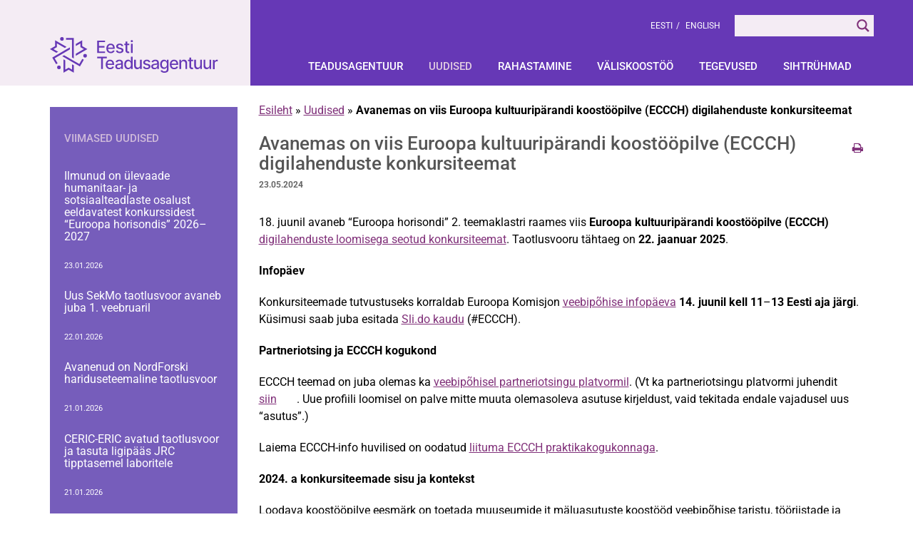

--- FILE ---
content_type: text/html; charset=UTF-8
request_url: https://etag.ee/avanemas-on-viis-euroopa-kultuuriparandi-koostoopilve-eccch-digilahenduste-konkursiteemat-infopaev-14-06-partneriotsingu-platvorm/
body_size: 41991
content:
<!DOCTYPE html>
<!--[if IE 7]>
<html class="ie ie7" lang="et" id="html">
<![endif]-->
<!--[if IE 8]>
<html class="ie ie8" lang="et" id="html">
<![endif]-->
<!--[if !(IE 7) | !(IE 8) ]><!-->
<html lang="et" id="html">
<!--<![endif]-->
<head><meta charset="UTF-8"><script>if(navigator.userAgent.match(/MSIE|Internet Explorer/i)||navigator.userAgent.match(/Trident\/7\..*?rv:11/i)){var href=document.location.href;if(!href.match(/[?&]nowprocket/)){if(href.indexOf("?")==-1){if(href.indexOf("#")==-1){document.location.href=href+"?nowprocket=1"}else{document.location.href=href.replace("#","?nowprocket=1#")}}else{if(href.indexOf("#")==-1){document.location.href=href+"&nowprocket=1"}else{document.location.href=href.replace("#","&nowprocket=1#")}}}}</script><script>(()=>{class RocketLazyLoadScripts{constructor(){this.v="2.0.3",this.userEvents=["keydown","keyup","mousedown","mouseup","mousemove","mouseover","mouseenter","mouseout","mouseleave","touchmove","touchstart","touchend","touchcancel","wheel","click","dblclick","input","visibilitychange"],this.attributeEvents=["onblur","onclick","oncontextmenu","ondblclick","onfocus","onmousedown","onmouseenter","onmouseleave","onmousemove","onmouseout","onmouseover","onmouseup","onmousewheel","onscroll","onsubmit"]}async t(){this.i(),this.o(),/iP(ad|hone)/.test(navigator.userAgent)&&this.h(),this.u(),this.l(this),this.m(),this.k(this),this.p(this),this._(),await Promise.all([this.R(),this.L()]),this.lastBreath=Date.now(),this.S(this),this.P(),this.D(),this.O(),this.M(),await this.C(this.delayedScripts.normal),await this.C(this.delayedScripts.defer),await this.C(this.delayedScripts.async),this.F("domReady"),await this.T(),await this.j(),await this.I(),this.F("windowLoad"),await this.A(),window.dispatchEvent(new Event("rocket-allScriptsLoaded")),this.everythingLoaded=!0,this.lastTouchEnd&&await new Promise((t=>setTimeout(t,500-Date.now()+this.lastTouchEnd))),this.H(),this.F("all"),this.U(),this.W()}i(){this.CSPIssue=sessionStorage.getItem("rocketCSPIssue"),document.addEventListener("securitypolicyviolation",(t=>{this.CSPIssue||"script-src-elem"!==t.violatedDirective||"data"!==t.blockedURI||(this.CSPIssue=!0,sessionStorage.setItem("rocketCSPIssue",!0))}),{isRocket:!0})}o(){window.addEventListener("pageshow",(t=>{this.persisted=t.persisted,this.realWindowLoadedFired=!0}),{isRocket:!0}),window.addEventListener("pagehide",(()=>{this.onFirstUserAction=null}),{isRocket:!0})}h(){let t;function e(e){t=e}window.addEventListener("touchstart",e,{isRocket:!0}),window.addEventListener("touchend",(function i(o){Math.abs(o.changedTouches[0].pageX-t.changedTouches[0].pageX)<10&&Math.abs(o.changedTouches[0].pageY-t.changedTouches[0].pageY)<10&&o.timeStamp-t.timeStamp<200&&(o.target.dispatchEvent(new PointerEvent("click",{target:o.target,bubbles:!0,cancelable:!0,detail:1})),event.preventDefault(),window.removeEventListener("touchstart",e,{isRocket:!0}),window.removeEventListener("touchend",i,{isRocket:!0}))}),{isRocket:!0})}q(t){this.userActionTriggered||("mousemove"!==t.type||this.firstMousemoveIgnored?"keyup"===t.type||"mouseover"===t.type||"mouseout"===t.type||(this.userActionTriggered=!0,this.onFirstUserAction&&this.onFirstUserAction()):this.firstMousemoveIgnored=!0),"click"===t.type&&t.preventDefault(),this.savedUserEvents.length>0&&(t.stopPropagation(),t.stopImmediatePropagation()),"touchstart"===this.lastEvent&&"touchend"===t.type&&(this.lastTouchEnd=Date.now()),"click"===t.type&&(this.lastTouchEnd=0),this.lastEvent=t.type,this.savedUserEvents.push(t)}u(){this.savedUserEvents=[],this.userEventHandler=this.q.bind(this),this.userEvents.forEach((t=>window.addEventListener(t,this.userEventHandler,{passive:!1,isRocket:!0})))}U(){this.userEvents.forEach((t=>window.removeEventListener(t,this.userEventHandler,{passive:!1,isRocket:!0}))),this.savedUserEvents.forEach((t=>{t.target.dispatchEvent(new window[t.constructor.name](t.type,t))}))}m(){this.eventsMutationObserver=new MutationObserver((t=>{const e="return false";for(const i of t){if("attributes"===i.type){const t=i.target.getAttribute(i.attributeName);t&&t!==e&&(i.target.setAttribute("data-rocket-"+i.attributeName,t),i.target["rocket"+i.attributeName]=new Function("event",t),i.target.setAttribute(i.attributeName,e))}"childList"===i.type&&i.addedNodes.forEach((t=>{if(t.nodeType===Node.ELEMENT_NODE)for(const i of t.attributes)this.attributeEvents.includes(i.name)&&i.value&&""!==i.value&&(t.setAttribute("data-rocket-"+i.name,i.value),t["rocket"+i.name]=new Function("event",i.value),t.setAttribute(i.name,e))}))}})),this.eventsMutationObserver.observe(document,{subtree:!0,childList:!0,attributeFilter:this.attributeEvents})}H(){this.eventsMutationObserver.disconnect(),this.attributeEvents.forEach((t=>{document.querySelectorAll("[data-rocket-"+t+"]").forEach((e=>{e.setAttribute(t,e.getAttribute("data-rocket-"+t)),e.removeAttribute("data-rocket-"+t)}))}))}k(t){Object.defineProperty(HTMLElement.prototype,"onclick",{get(){return this.rocketonclick||null},set(e){this.rocketonclick=e,this.setAttribute(t.everythingLoaded?"onclick":"data-rocket-onclick","this.rocketonclick(event)")}})}S(t){function e(e,i){let o=e[i];e[i]=null,Object.defineProperty(e,i,{get:()=>o,set(s){t.everythingLoaded?o=s:e["rocket"+i]=o=s}})}e(document,"onreadystatechange"),e(window,"onload"),e(window,"onpageshow");try{Object.defineProperty(document,"readyState",{get:()=>t.rocketReadyState,set(e){t.rocketReadyState=e},configurable:!0}),document.readyState="loading"}catch(t){console.log("WPRocket DJE readyState conflict, bypassing")}}l(t){this.originalAddEventListener=EventTarget.prototype.addEventListener,this.originalRemoveEventListener=EventTarget.prototype.removeEventListener,this.savedEventListeners=[],EventTarget.prototype.addEventListener=function(e,i,o){o&&o.isRocket||!t.B(e,this)&&!t.userEvents.includes(e)||t.B(e,this)&&!t.userActionTriggered||e.startsWith("rocket-")||t.everythingLoaded?t.originalAddEventListener.call(this,e,i,o):t.savedEventListeners.push({target:this,remove:!1,type:e,func:i,options:o})},EventTarget.prototype.removeEventListener=function(e,i,o){o&&o.isRocket||!t.B(e,this)&&!t.userEvents.includes(e)||t.B(e,this)&&!t.userActionTriggered||e.startsWith("rocket-")||t.everythingLoaded?t.originalRemoveEventListener.call(this,e,i,o):t.savedEventListeners.push({target:this,remove:!0,type:e,func:i,options:o})}}F(t){"all"===t&&(EventTarget.prototype.addEventListener=this.originalAddEventListener,EventTarget.prototype.removeEventListener=this.originalRemoveEventListener),this.savedEventListeners=this.savedEventListeners.filter((e=>{let i=e.type,o=e.target||window;return"domReady"===t&&"DOMContentLoaded"!==i&&"readystatechange"!==i||("windowLoad"===t&&"load"!==i&&"readystatechange"!==i&&"pageshow"!==i||(this.B(i,o)&&(i="rocket-"+i),e.remove?o.removeEventListener(i,e.func,e.options):o.addEventListener(i,e.func,e.options),!1))}))}p(t){let e;function i(e){return t.everythingLoaded?e:e.split(" ").map((t=>"load"===t||t.startsWith("load.")?"rocket-jquery-load":t)).join(" ")}function o(o){function s(e){const s=o.fn[e];o.fn[e]=o.fn.init.prototype[e]=function(){return this[0]===window&&t.userActionTriggered&&("string"==typeof arguments[0]||arguments[0]instanceof String?arguments[0]=i(arguments[0]):"object"==typeof arguments[0]&&Object.keys(arguments[0]).forEach((t=>{const e=arguments[0][t];delete arguments[0][t],arguments[0][i(t)]=e}))),s.apply(this,arguments),this}}if(o&&o.fn&&!t.allJQueries.includes(o)){const e={DOMContentLoaded:[],"rocket-DOMContentLoaded":[]};for(const t in e)document.addEventListener(t,(()=>{e[t].forEach((t=>t()))}),{isRocket:!0});o.fn.ready=o.fn.init.prototype.ready=function(i){function s(){parseInt(o.fn.jquery)>2?setTimeout((()=>i.bind(document)(o))):i.bind(document)(o)}return t.realDomReadyFired?!t.userActionTriggered||t.fauxDomReadyFired?s():e["rocket-DOMContentLoaded"].push(s):e.DOMContentLoaded.push(s),o([])},s("on"),s("one"),s("off"),t.allJQueries.push(o)}e=o}t.allJQueries=[],o(window.jQuery),Object.defineProperty(window,"jQuery",{get:()=>e,set(t){o(t)}})}P(){const t=new Map;document.write=document.writeln=function(e){const i=document.currentScript,o=document.createRange(),s=i.parentElement;let n=t.get(i);void 0===n&&(n=i.nextSibling,t.set(i,n));const c=document.createDocumentFragment();o.setStart(c,0),c.appendChild(o.createContextualFragment(e)),s.insertBefore(c,n)}}async R(){return new Promise((t=>{this.userActionTriggered?t():this.onFirstUserAction=t}))}async L(){return new Promise((t=>{document.addEventListener("DOMContentLoaded",(()=>{this.realDomReadyFired=!0,t()}),{isRocket:!0})}))}async I(){return this.realWindowLoadedFired?Promise.resolve():new Promise((t=>{window.addEventListener("load",t,{isRocket:!0})}))}M(){this.pendingScripts=[];this.scriptsMutationObserver=new MutationObserver((t=>{for(const e of t)e.addedNodes.forEach((t=>{"SCRIPT"!==t.tagName||t.noModule||t.isWPRocket||this.pendingScripts.push({script:t,promise:new Promise((e=>{const i=()=>{const i=this.pendingScripts.findIndex((e=>e.script===t));i>=0&&this.pendingScripts.splice(i,1),e()};t.addEventListener("load",i,{isRocket:!0}),t.addEventListener("error",i,{isRocket:!0}),setTimeout(i,1e3)}))})}))})),this.scriptsMutationObserver.observe(document,{childList:!0,subtree:!0})}async j(){await this.J(),this.pendingScripts.length?(await this.pendingScripts[0].promise,await this.j()):this.scriptsMutationObserver.disconnect()}D(){this.delayedScripts={normal:[],async:[],defer:[]},document.querySelectorAll("script[type$=rocketlazyloadscript]").forEach((t=>{t.hasAttribute("data-rocket-src")?t.hasAttribute("async")&&!1!==t.async?this.delayedScripts.async.push(t):t.hasAttribute("defer")&&!1!==t.defer||"module"===t.getAttribute("data-rocket-type")?this.delayedScripts.defer.push(t):this.delayedScripts.normal.push(t):this.delayedScripts.normal.push(t)}))}async _(){await this.L();let t=[];document.querySelectorAll("script[type$=rocketlazyloadscript][data-rocket-src]").forEach((e=>{let i=e.getAttribute("data-rocket-src");if(i&&!i.startsWith("data:")){i.startsWith("//")&&(i=location.protocol+i);try{const o=new URL(i).origin;o!==location.origin&&t.push({src:o,crossOrigin:e.crossOrigin||"module"===e.getAttribute("data-rocket-type")})}catch(t){}}})),t=[...new Map(t.map((t=>[JSON.stringify(t),t]))).values()],this.N(t,"preconnect")}async $(t){if(await this.G(),!0!==t.noModule||!("noModule"in HTMLScriptElement.prototype))return new Promise((e=>{let i;function o(){(i||t).setAttribute("data-rocket-status","executed"),e()}try{if(navigator.userAgent.includes("Firefox/")||""===navigator.vendor||this.CSPIssue)i=document.createElement("script"),[...t.attributes].forEach((t=>{let e=t.nodeName;"type"!==e&&("data-rocket-type"===e&&(e="type"),"data-rocket-src"===e&&(e="src"),i.setAttribute(e,t.nodeValue))})),t.text&&(i.text=t.text),t.nonce&&(i.nonce=t.nonce),i.hasAttribute("src")?(i.addEventListener("load",o,{isRocket:!0}),i.addEventListener("error",(()=>{i.setAttribute("data-rocket-status","failed-network"),e()}),{isRocket:!0}),setTimeout((()=>{i.isConnected||e()}),1)):(i.text=t.text,o()),i.isWPRocket=!0,t.parentNode.replaceChild(i,t);else{const i=t.getAttribute("data-rocket-type"),s=t.getAttribute("data-rocket-src");i?(t.type=i,t.removeAttribute("data-rocket-type")):t.removeAttribute("type"),t.addEventListener("load",o,{isRocket:!0}),t.addEventListener("error",(i=>{this.CSPIssue&&i.target.src.startsWith("data:")?(console.log("WPRocket: CSP fallback activated"),t.removeAttribute("src"),this.$(t).then(e)):(t.setAttribute("data-rocket-status","failed-network"),e())}),{isRocket:!0}),s?(t.fetchPriority="high",t.removeAttribute("data-rocket-src"),t.src=s):t.src="data:text/javascript;base64,"+window.btoa(unescape(encodeURIComponent(t.text)))}}catch(i){t.setAttribute("data-rocket-status","failed-transform"),e()}}));t.setAttribute("data-rocket-status","skipped")}async C(t){const e=t.shift();return e?(e.isConnected&&await this.$(e),this.C(t)):Promise.resolve()}O(){this.N([...this.delayedScripts.normal,...this.delayedScripts.defer,...this.delayedScripts.async],"preload")}N(t,e){this.trash=this.trash||[];let i=!0;var o=document.createDocumentFragment();t.forEach((t=>{const s=t.getAttribute&&t.getAttribute("data-rocket-src")||t.src;if(s&&!s.startsWith("data:")){const n=document.createElement("link");n.href=s,n.rel=e,"preconnect"!==e&&(n.as="script",n.fetchPriority=i?"high":"low"),t.getAttribute&&"module"===t.getAttribute("data-rocket-type")&&(n.crossOrigin=!0),t.crossOrigin&&(n.crossOrigin=t.crossOrigin),t.integrity&&(n.integrity=t.integrity),t.nonce&&(n.nonce=t.nonce),o.appendChild(n),this.trash.push(n),i=!1}})),document.head.appendChild(o)}W(){this.trash.forEach((t=>t.remove()))}async T(){try{document.readyState="interactive"}catch(t){}this.fauxDomReadyFired=!0;try{await this.G(),document.dispatchEvent(new Event("rocket-readystatechange")),await this.G(),document.rocketonreadystatechange&&document.rocketonreadystatechange(),await this.G(),document.dispatchEvent(new Event("rocket-DOMContentLoaded")),await this.G(),window.dispatchEvent(new Event("rocket-DOMContentLoaded"))}catch(t){console.error(t)}}async A(){try{document.readyState="complete"}catch(t){}try{await this.G(),document.dispatchEvent(new Event("rocket-readystatechange")),await this.G(),document.rocketonreadystatechange&&document.rocketonreadystatechange(),await this.G(),window.dispatchEvent(new Event("rocket-load")),await this.G(),window.rocketonload&&window.rocketonload(),await this.G(),this.allJQueries.forEach((t=>t(window).trigger("rocket-jquery-load"))),await this.G();const t=new Event("rocket-pageshow");t.persisted=this.persisted,window.dispatchEvent(t),await this.G(),window.rocketonpageshow&&window.rocketonpageshow({persisted:this.persisted})}catch(t){console.error(t)}}async G(){Date.now()-this.lastBreath>45&&(await this.J(),this.lastBreath=Date.now())}async J(){return document.hidden?new Promise((t=>setTimeout(t))):new Promise((t=>requestAnimationFrame(t)))}B(t,e){return e===document&&"readystatechange"===t||(e===document&&"DOMContentLoaded"===t||(e===window&&"DOMContentLoaded"===t||(e===window&&"load"===t||e===window&&"pageshow"===t)))}static run(){(new RocketLazyLoadScripts).t()}}RocketLazyLoadScripts.run()})();</script>
	<!-- Google tag (gtag.js) -->
	<script async src="https://www.googletagmanager.com/gtag/js?id=G-5MEV6NZSGF"></script>
	<script>
	  window.dataLayer = window.dataLayer || [];
	  function gtag(){dataLayer.push(arguments);}
	  gtag('js', new Date());
	
	  gtag('config', 'G-5MEV6NZSGF');
	</script>
	<!-- Google Tag Manager -->
	<script>(function(w,d,s,l,i){w[l]=w[l]||[];w[l].push({'gtm.start':
	new Date().getTime(),event:'gtm.js'});var f=d.getElementsByTagName(s)[0],
	j=d.createElement(s),dl=l!='dataLayer'?'&l='+l:'';j.async=true;j.src=
	'https://www.googletagmanager.com/gtm.js?id='+i+dl;f.parentNode.insertBefore(j,f);
	})(window,document,'script','dataLayer','GTM-KHT4QQTF');</script>
	<!-- End Google Tag Manager -->
	
    <meta http-equiv="X-UA-Compatible" content="IE=edge">
    <meta name="viewport" content="width=device-width, initial-scale=1">
	<title>Avanemas on viis Euroopa kultuuripärandi koostööpilve (ECCCH) digilahenduste konkursiteemat - Eesti Teadusagentuur</title><link rel="preload" data-rocket-preload as="font" href="https://fonts.gstatic.com/s/roboto/v47/KFO7CnqEu92Fr1ME7kSn66aGLdTylUAMa3yUBA.woff2" crossorigin><link rel="preload" data-rocket-preload as="font" href="https://etag.ee/wp-content/themes/etag_new/fonts/fontawesome-webfont.woff2?v=4.4.0" crossorigin><style id="wpr-usedcss">@font-face{font-display:swap;font-family:Roboto;font-style:normal;font-weight:300;font-stretch:100%;src:url(https://fonts.gstatic.com/s/roboto/v47/KFO7CnqEu92Fr1ME7kSn66aGLdTylUAMa3yUBA.woff2) format('woff2');unicode-range:U+0000-00FF,U+0131,U+0152-0153,U+02BB-02BC,U+02C6,U+02DA,U+02DC,U+0304,U+0308,U+0329,U+2000-206F,U+20AC,U+2122,U+2191,U+2193,U+2212,U+2215,U+FEFF,U+FFFD}@font-face{font-display:swap;font-family:Roboto;font-style:normal;font-weight:400;font-stretch:100%;src:url(https://fonts.gstatic.com/s/roboto/v47/KFO7CnqEu92Fr1ME7kSn66aGLdTylUAMa3yUBA.woff2) format('woff2');unicode-range:U+0000-00FF,U+0131,U+0152-0153,U+02BB-02BC,U+02C6,U+02DA,U+02DC,U+0304,U+0308,U+0329,U+2000-206F,U+20AC,U+2122,U+2191,U+2193,U+2212,U+2215,U+FEFF,U+FFFD}@font-face{font-display:swap;font-family:Roboto;font-style:normal;font-weight:500;font-stretch:100%;src:url(https://fonts.gstatic.com/s/roboto/v47/KFO7CnqEu92Fr1ME7kSn66aGLdTylUAMa3yUBA.woff2) format('woff2');unicode-range:U+0000-00FF,U+0131,U+0152-0153,U+02BB-02BC,U+02C6,U+02DA,U+02DC,U+0304,U+0308,U+0329,U+2000-206F,U+20AC,U+2122,U+2191,U+2193,U+2212,U+2215,U+FEFF,U+FFFD}@font-face{font-display:swap;font-family:Roboto;font-style:normal;font-weight:700;font-stretch:100%;src:url(https://fonts.gstatic.com/s/roboto/v47/KFO7CnqEu92Fr1ME7kSn66aGLdTylUAMa3yUBA.woff2) format('woff2');unicode-range:U+0000-00FF,U+0131,U+0152-0153,U+02BB-02BC,U+02C6,U+02DA,U+02DC,U+0304,U+0308,U+0329,U+2000-206F,U+20AC,U+2122,U+2191,U+2193,U+2212,U+2215,U+FEFF,U+FFFD}img:is([sizes=auto i],[sizes^="auto," i]){contain-intrinsic-size:3000px 1500px}img.emoji{display:inline!important;border:none!important;box-shadow:none!important;height:1em!important;width:1em!important;margin:0 .07em!important;vertical-align:-.1em!important;background:0 0!important;padding:0!important}:where(.wp-block-button__link){border-radius:9999px;box-shadow:none;padding:calc(.667em + 2px) calc(1.333em + 2px);text-decoration:none}:root :where(.wp-block-button .wp-block-button__link.is-style-outline),:root :where(.wp-block-button.is-style-outline>.wp-block-button__link){border:2px solid;padding:.667em 1.333em}:root :where(.wp-block-button .wp-block-button__link.is-style-outline:not(.has-text-color)),:root :where(.wp-block-button.is-style-outline>.wp-block-button__link:not(.has-text-color)){color:currentColor}:root :where(.wp-block-button .wp-block-button__link.is-style-outline:not(.has-background)),:root :where(.wp-block-button.is-style-outline>.wp-block-button__link:not(.has-background)){background-color:initial;background-image:none}:where(.wp-block-calendar table:not(.has-background) th){background:#ddd}:where(.wp-block-columns){margin-bottom:1.75em}:where(.wp-block-columns.has-background){padding:1.25em 2.375em}:where(.wp-block-post-comments input[type=submit]){border:none}:where(.wp-block-cover-image:not(.has-text-color)),:where(.wp-block-cover:not(.has-text-color)){color:#fff}:where(.wp-block-cover-image.is-light:not(.has-text-color)),:where(.wp-block-cover.is-light:not(.has-text-color)){color:#000}:root :where(.wp-block-cover h1:not(.has-text-color)),:root :where(.wp-block-cover h2:not(.has-text-color)),:root :where(.wp-block-cover h3:not(.has-text-color)),:root :where(.wp-block-cover h4:not(.has-text-color)),:root :where(.wp-block-cover h5:not(.has-text-color)),:root :where(.wp-block-cover h6:not(.has-text-color)),:root :where(.wp-block-cover p:not(.has-text-color)){color:inherit}:where(.wp-block-file){margin-bottom:1.5em}:where(.wp-block-file__button){border-radius:2em;display:inline-block;padding:.5em 1em}:where(.wp-block-file__button):is(a):active,:where(.wp-block-file__button):is(a):focus,:where(.wp-block-file__button):is(a):hover,:where(.wp-block-file__button):is(a):visited{box-shadow:none;color:#fff;opacity:.85;text-decoration:none}:where(.wp-block-group.wp-block-group-is-layout-constrained){position:relative}.wp-block-image>a,.wp-block-image>figure>a{display:inline-block}.wp-block-image img{box-sizing:border-box;height:auto;max-width:100%;vertical-align:bottom}@media not (prefers-reduced-motion){.wp-block-image img.hide{visibility:hidden}.wp-block-image img.show{animation:.4s show-content-image}}.wp-block-image :where(figcaption){margin-bottom:1em;margin-top:.5em}:root :where(.wp-block-image.is-style-rounded img,.wp-block-image .is-style-rounded img){border-radius:9999px}.wp-block-image figure{margin:0}@keyframes show-content-image{0%{visibility:hidden}99%{visibility:hidden}to{visibility:visible}}:where(.wp-block-latest-comments:not([style*=line-height] .wp-block-latest-comments__comment)){line-height:1.1}:where(.wp-block-latest-comments:not([style*=line-height] .wp-block-latest-comments__comment-excerpt p)){line-height:1.8}:root :where(.wp-block-latest-posts.is-grid){padding:0}:root :where(.wp-block-latest-posts.wp-block-latest-posts__list){padding-left:0}ol,ul{box-sizing:border-box}:root :where(.wp-block-list.has-background){padding:1.25em 2.375em}:where(.wp-block-navigation.has-background .wp-block-navigation-item a:not(.wp-element-button)),:where(.wp-block-navigation.has-background .wp-block-navigation-submenu a:not(.wp-element-button)){padding:.5em 1em}:where(.wp-block-navigation .wp-block-navigation__submenu-container .wp-block-navigation-item a:not(.wp-element-button)),:where(.wp-block-navigation .wp-block-navigation__submenu-container .wp-block-navigation-submenu a:not(.wp-element-button)),:where(.wp-block-navigation .wp-block-navigation__submenu-container .wp-block-navigation-submenu button.wp-block-navigation-item__content),:where(.wp-block-navigation .wp-block-navigation__submenu-container .wp-block-pages-list__item button.wp-block-navigation-item__content){padding:.5em 1em}:root :where(p.has-background){padding:1.25em 2.375em}:where(p.has-text-color:not(.has-link-color)) a{color:inherit}:where(.wp-block-post-comments-form) input:not([type=submit]),:where(.wp-block-post-comments-form) textarea{border:1px solid #949494;font-family:inherit;font-size:1em}:where(.wp-block-post-comments-form) input:where(:not([type=submit]):not([type=checkbox])),:where(.wp-block-post-comments-form) textarea{padding:calc(.667em + 2px)}:where(.wp-block-post-excerpt){box-sizing:border-box;margin-bottom:var(--wp--style--block-gap);margin-top:var(--wp--style--block-gap)}:where(.wp-block-preformatted.has-background){padding:1.25em 2.375em}:where(.wp-block-search__button){border:1px solid #ccc;padding:6px 10px}:where(.wp-block-search__input){font-family:inherit;font-size:inherit;font-style:inherit;font-weight:inherit;letter-spacing:inherit;line-height:inherit;text-transform:inherit}:where(.wp-block-search__button-inside .wp-block-search__inside-wrapper){border:1px solid #949494;box-sizing:border-box;padding:4px}:where(.wp-block-search__button-inside .wp-block-search__inside-wrapper) .wp-block-search__input{border:none;border-radius:0;padding:0 4px}:where(.wp-block-search__button-inside .wp-block-search__inside-wrapper) .wp-block-search__input:focus{outline:0}:where(.wp-block-search__button-inside .wp-block-search__inside-wrapper) :where(.wp-block-search__button){padding:4px 8px}:root :where(.wp-block-separator.is-style-dots){height:auto;line-height:1;text-align:center}:root :where(.wp-block-separator.is-style-dots):before{color:currentColor;content:"···";font-family:serif;font-size:1.5em;letter-spacing:2em;padding-left:2em}:root :where(.wp-block-site-logo.is-style-rounded){border-radius:9999px}:where(.wp-block-social-links:not(.is-style-logos-only)) .wp-social-link{background-color:#f0f0f0;color:#444}:where(.wp-block-social-links:not(.is-style-logos-only)) .wp-social-link-amazon{background-color:#f90;color:#fff}:where(.wp-block-social-links:not(.is-style-logos-only)) .wp-social-link-bandcamp{background-color:#1ea0c3;color:#fff}:where(.wp-block-social-links:not(.is-style-logos-only)) .wp-social-link-behance{background-color:#0757fe;color:#fff}:where(.wp-block-social-links:not(.is-style-logos-only)) .wp-social-link-bluesky{background-color:#0a7aff;color:#fff}:where(.wp-block-social-links:not(.is-style-logos-only)) .wp-social-link-codepen{background-color:#1e1f26;color:#fff}:where(.wp-block-social-links:not(.is-style-logos-only)) .wp-social-link-deviantart{background-color:#02e49b;color:#fff}:where(.wp-block-social-links:not(.is-style-logos-only)) .wp-social-link-discord{background-color:#5865f2;color:#fff}:where(.wp-block-social-links:not(.is-style-logos-only)) .wp-social-link-dribbble{background-color:#e94c89;color:#fff}:where(.wp-block-social-links:not(.is-style-logos-only)) .wp-social-link-dropbox{background-color:#4280ff;color:#fff}:where(.wp-block-social-links:not(.is-style-logos-only)) .wp-social-link-etsy{background-color:#f45800;color:#fff}:where(.wp-block-social-links:not(.is-style-logos-only)) .wp-social-link-facebook{background-color:#0866ff;color:#fff}:where(.wp-block-social-links:not(.is-style-logos-only)) .wp-social-link-fivehundredpx{background-color:#000;color:#fff}:where(.wp-block-social-links:not(.is-style-logos-only)) .wp-social-link-flickr{background-color:#0461dd;color:#fff}:where(.wp-block-social-links:not(.is-style-logos-only)) .wp-social-link-foursquare{background-color:#e65678;color:#fff}:where(.wp-block-social-links:not(.is-style-logos-only)) .wp-social-link-github{background-color:#24292d;color:#fff}:where(.wp-block-social-links:not(.is-style-logos-only)) .wp-social-link-goodreads{background-color:#eceadd;color:#382110}:where(.wp-block-social-links:not(.is-style-logos-only)) .wp-social-link-google{background-color:#ea4434;color:#fff}:where(.wp-block-social-links:not(.is-style-logos-only)) .wp-social-link-gravatar{background-color:#1d4fc4;color:#fff}:where(.wp-block-social-links:not(.is-style-logos-only)) .wp-social-link-instagram{background-color:#f00075;color:#fff}:where(.wp-block-social-links:not(.is-style-logos-only)) .wp-social-link-lastfm{background-color:#e21b24;color:#fff}:where(.wp-block-social-links:not(.is-style-logos-only)) .wp-social-link-linkedin{background-color:#0d66c2;color:#fff}:where(.wp-block-social-links:not(.is-style-logos-only)) .wp-social-link-mastodon{background-color:#3288d4;color:#fff}:where(.wp-block-social-links:not(.is-style-logos-only)) .wp-social-link-medium{background-color:#000;color:#fff}:where(.wp-block-social-links:not(.is-style-logos-only)) .wp-social-link-meetup{background-color:#f6405f;color:#fff}:where(.wp-block-social-links:not(.is-style-logos-only)) .wp-social-link-patreon{background-color:#000;color:#fff}:where(.wp-block-social-links:not(.is-style-logos-only)) .wp-social-link-pinterest{background-color:#e60122;color:#fff}:where(.wp-block-social-links:not(.is-style-logos-only)) .wp-social-link-pocket{background-color:#ef4155;color:#fff}:where(.wp-block-social-links:not(.is-style-logos-only)) .wp-social-link-reddit{background-color:#ff4500;color:#fff}:where(.wp-block-social-links:not(.is-style-logos-only)) .wp-social-link-skype{background-color:#0478d7;color:#fff}:where(.wp-block-social-links:not(.is-style-logos-only)) .wp-social-link-snapchat{background-color:#fefc00;color:#fff;stroke:#000}:where(.wp-block-social-links:not(.is-style-logos-only)) .wp-social-link-soundcloud{background-color:#ff5600;color:#fff}:where(.wp-block-social-links:not(.is-style-logos-only)) .wp-social-link-spotify{background-color:#1bd760;color:#fff}:where(.wp-block-social-links:not(.is-style-logos-only)) .wp-social-link-telegram{background-color:#2aabee;color:#fff}:where(.wp-block-social-links:not(.is-style-logos-only)) .wp-social-link-threads{background-color:#000;color:#fff}:where(.wp-block-social-links:not(.is-style-logos-only)) .wp-social-link-tiktok{background-color:#000;color:#fff}:where(.wp-block-social-links:not(.is-style-logos-only)) .wp-social-link-tumblr{background-color:#011835;color:#fff}:where(.wp-block-social-links:not(.is-style-logos-only)) .wp-social-link-twitch{background-color:#6440a4;color:#fff}:where(.wp-block-social-links:not(.is-style-logos-only)) .wp-social-link-twitter{background-color:#1da1f2;color:#fff}:where(.wp-block-social-links:not(.is-style-logos-only)) .wp-social-link-vimeo{background-color:#1eb7ea;color:#fff}:where(.wp-block-social-links:not(.is-style-logos-only)) .wp-social-link-vk{background-color:#4680c2;color:#fff}:where(.wp-block-social-links:not(.is-style-logos-only)) .wp-social-link-wordpress{background-color:#3499cd;color:#fff}:where(.wp-block-social-links:not(.is-style-logos-only)) .wp-social-link-whatsapp{background-color:#25d366;color:#fff}:where(.wp-block-social-links:not(.is-style-logos-only)) .wp-social-link-x{background-color:#000;color:#fff}:where(.wp-block-social-links:not(.is-style-logos-only)) .wp-social-link-yelp{background-color:#d32422;color:#fff}:where(.wp-block-social-links:not(.is-style-logos-only)) .wp-social-link-youtube{background-color:red;color:#fff}:where(.wp-block-social-links.is-style-logos-only) .wp-social-link{background:0 0}:where(.wp-block-social-links.is-style-logos-only) .wp-social-link svg{height:1.25em;width:1.25em}:where(.wp-block-social-links.is-style-logos-only) .wp-social-link-amazon{color:#f90}:where(.wp-block-social-links.is-style-logos-only) .wp-social-link-bandcamp{color:#1ea0c3}:where(.wp-block-social-links.is-style-logos-only) .wp-social-link-behance{color:#0757fe}:where(.wp-block-social-links.is-style-logos-only) .wp-social-link-bluesky{color:#0a7aff}:where(.wp-block-social-links.is-style-logos-only) .wp-social-link-codepen{color:#1e1f26}:where(.wp-block-social-links.is-style-logos-only) .wp-social-link-deviantart{color:#02e49b}:where(.wp-block-social-links.is-style-logos-only) .wp-social-link-discord{color:#5865f2}:where(.wp-block-social-links.is-style-logos-only) .wp-social-link-dribbble{color:#e94c89}:where(.wp-block-social-links.is-style-logos-only) .wp-social-link-dropbox{color:#4280ff}:where(.wp-block-social-links.is-style-logos-only) .wp-social-link-etsy{color:#f45800}:where(.wp-block-social-links.is-style-logos-only) .wp-social-link-facebook{color:#0866ff}:where(.wp-block-social-links.is-style-logos-only) .wp-social-link-fivehundredpx{color:#000}:where(.wp-block-social-links.is-style-logos-only) .wp-social-link-flickr{color:#0461dd}:where(.wp-block-social-links.is-style-logos-only) .wp-social-link-foursquare{color:#e65678}:where(.wp-block-social-links.is-style-logos-only) .wp-social-link-github{color:#24292d}:where(.wp-block-social-links.is-style-logos-only) .wp-social-link-goodreads{color:#382110}:where(.wp-block-social-links.is-style-logos-only) .wp-social-link-google{color:#ea4434}:where(.wp-block-social-links.is-style-logos-only) .wp-social-link-gravatar{color:#1d4fc4}:where(.wp-block-social-links.is-style-logos-only) .wp-social-link-instagram{color:#f00075}:where(.wp-block-social-links.is-style-logos-only) .wp-social-link-lastfm{color:#e21b24}:where(.wp-block-social-links.is-style-logos-only) .wp-social-link-linkedin{color:#0d66c2}:where(.wp-block-social-links.is-style-logos-only) .wp-social-link-mastodon{color:#3288d4}:where(.wp-block-social-links.is-style-logos-only) .wp-social-link-medium{color:#000}:where(.wp-block-social-links.is-style-logos-only) .wp-social-link-meetup{color:#f6405f}:where(.wp-block-social-links.is-style-logos-only) .wp-social-link-patreon{color:#000}:where(.wp-block-social-links.is-style-logos-only) .wp-social-link-pinterest{color:#e60122}:where(.wp-block-social-links.is-style-logos-only) .wp-social-link-pocket{color:#ef4155}:where(.wp-block-social-links.is-style-logos-only) .wp-social-link-reddit{color:#ff4500}:where(.wp-block-social-links.is-style-logos-only) .wp-social-link-skype{color:#0478d7}:where(.wp-block-social-links.is-style-logos-only) .wp-social-link-snapchat{color:#fff;stroke:#000}:where(.wp-block-social-links.is-style-logos-only) .wp-social-link-soundcloud{color:#ff5600}:where(.wp-block-social-links.is-style-logos-only) .wp-social-link-spotify{color:#1bd760}:where(.wp-block-social-links.is-style-logos-only) .wp-social-link-telegram{color:#2aabee}:where(.wp-block-social-links.is-style-logos-only) .wp-social-link-threads{color:#000}:where(.wp-block-social-links.is-style-logos-only) .wp-social-link-tiktok{color:#000}:where(.wp-block-social-links.is-style-logos-only) .wp-social-link-tumblr{color:#011835}:where(.wp-block-social-links.is-style-logos-only) .wp-social-link-twitch{color:#6440a4}:where(.wp-block-social-links.is-style-logos-only) .wp-social-link-twitter{color:#1da1f2}:where(.wp-block-social-links.is-style-logos-only) .wp-social-link-vimeo{color:#1eb7ea}:where(.wp-block-social-links.is-style-logos-only) .wp-social-link-vk{color:#4680c2}:where(.wp-block-social-links.is-style-logos-only) .wp-social-link-whatsapp{color:#25d366}:where(.wp-block-social-links.is-style-logos-only) .wp-social-link-wordpress{color:#3499cd}:where(.wp-block-social-links.is-style-logos-only) .wp-social-link-x{color:#000}:where(.wp-block-social-links.is-style-logos-only) .wp-social-link-yelp{color:#d32422}:where(.wp-block-social-links.is-style-logos-only) .wp-social-link-youtube{color:red}:root :where(.wp-block-social-links .wp-social-link a){padding:.25em}:root :where(.wp-block-social-links.is-style-logos-only .wp-social-link a){padding:0}:root :where(.wp-block-social-links.is-style-pill-shape .wp-social-link a){padding-left:.6666666667em;padding-right:.6666666667em}:root :where(.wp-block-tag-cloud.is-style-outline){display:flex;flex-wrap:wrap;gap:1ch}:root :where(.wp-block-tag-cloud.is-style-outline a){border:1px solid;font-size:unset!important;margin-right:0;padding:1ch 2ch;text-decoration:none!important}:root :where(.wp-block-table-of-contents){box-sizing:border-box}:where(.wp-block-term-description){box-sizing:border-box;margin-bottom:var(--wp--style--block-gap);margin-top:var(--wp--style--block-gap)}:where(pre.wp-block-verse){font-family:inherit}.entry-content{counter-reset:footnotes}:root{--wp--preset--font-size--normal:16px;--wp--preset--font-size--huge:42px}.screen-reader-text{border:0;clip-path:inset(50%);height:1px;margin:-1px;overflow:hidden;padding:0;position:absolute;width:1px;word-wrap:normal!important}.screen-reader-text:focus{background-color:#ddd;clip-path:none;color:#444;display:block;font-size:1em;height:auto;left:5px;line-height:normal;padding:15px 23px 14px;text-decoration:none;top:5px;width:auto;z-index:100000}html :where(.has-border-color){border-style:solid}html :where([style*=border-top-color]){border-top-style:solid}html :where([style*=border-right-color]){border-right-style:solid}html :where([style*=border-bottom-color]){border-bottom-style:solid}html :where([style*=border-left-color]){border-left-style:solid}html :where([style*=border-width]){border-style:solid}html :where([style*=border-top-width]){border-top-style:solid}html :where([style*=border-right-width]){border-right-style:solid}html :where([style*=border-bottom-width]){border-bottom-style:solid}html :where([style*=border-left-width]){border-left-style:solid}html :where(img[class*=wp-image-]){height:auto;max-width:100%}:where(figure){margin:0 0 1em}html :where(.is-position-sticky){--wp-admin--admin-bar--position-offset:var(--wp-admin--admin-bar--height,0px)}@media screen and (max-width:600px){html :where(.is-position-sticky){--wp-admin--admin-bar--position-offset:0px}}:root{--wp--preset--aspect-ratio--square:1;--wp--preset--aspect-ratio--4-3:4/3;--wp--preset--aspect-ratio--3-4:3/4;--wp--preset--aspect-ratio--3-2:3/2;--wp--preset--aspect-ratio--2-3:2/3;--wp--preset--aspect-ratio--16-9:16/9;--wp--preset--aspect-ratio--9-16:9/16;--wp--preset--color--black:#000000;--wp--preset--color--cyan-bluish-gray:#abb8c3;--wp--preset--color--white:#ffffff;--wp--preset--color--pale-pink:#f78da7;--wp--preset--color--vivid-red:#cf2e2e;--wp--preset--color--luminous-vivid-orange:#ff6900;--wp--preset--color--luminous-vivid-amber:#fcb900;--wp--preset--color--light-green-cyan:#7bdcb5;--wp--preset--color--vivid-green-cyan:#00d084;--wp--preset--color--pale-cyan-blue:#8ed1fc;--wp--preset--color--vivid-cyan-blue:#0693e3;--wp--preset--color--vivid-purple:#9b51e0;--wp--preset--gradient--vivid-cyan-blue-to-vivid-purple:linear-gradient(135deg,rgba(6, 147, 227, 1) 0%,rgb(155, 81, 224) 100%);--wp--preset--gradient--light-green-cyan-to-vivid-green-cyan:linear-gradient(135deg,rgb(122, 220, 180) 0%,rgb(0, 208, 130) 100%);--wp--preset--gradient--luminous-vivid-amber-to-luminous-vivid-orange:linear-gradient(135deg,rgba(252, 185, 0, 1) 0%,rgba(255, 105, 0, 1) 100%);--wp--preset--gradient--luminous-vivid-orange-to-vivid-red:linear-gradient(135deg,rgba(255, 105, 0, 1) 0%,rgb(207, 46, 46) 100%);--wp--preset--gradient--very-light-gray-to-cyan-bluish-gray:linear-gradient(135deg,rgb(238, 238, 238) 0%,rgb(169, 184, 195) 100%);--wp--preset--gradient--cool-to-warm-spectrum:linear-gradient(135deg,rgb(74, 234, 220) 0%,rgb(151, 120, 209) 20%,rgb(207, 42, 186) 40%,rgb(238, 44, 130) 60%,rgb(251, 105, 98) 80%,rgb(254, 248, 76) 100%);--wp--preset--gradient--blush-light-purple:linear-gradient(135deg,rgb(255, 206, 236) 0%,rgb(152, 150, 240) 100%);--wp--preset--gradient--blush-bordeaux:linear-gradient(135deg,rgb(254, 205, 165) 0%,rgb(254, 45, 45) 50%,rgb(107, 0, 62) 100%);--wp--preset--gradient--luminous-dusk:linear-gradient(135deg,rgb(255, 203, 112) 0%,rgb(199, 81, 192) 50%,rgb(65, 88, 208) 100%);--wp--preset--gradient--pale-ocean:linear-gradient(135deg,rgb(255, 245, 203) 0%,rgb(182, 227, 212) 50%,rgb(51, 167, 181) 100%);--wp--preset--gradient--electric-grass:linear-gradient(135deg,rgb(202, 248, 128) 0%,rgb(113, 206, 126) 100%);--wp--preset--gradient--midnight:linear-gradient(135deg,rgb(2, 3, 129) 0%,rgb(40, 116, 252) 100%);--wp--preset--font-size--small:13px;--wp--preset--font-size--medium:20px;--wp--preset--font-size--large:36px;--wp--preset--font-size--x-large:42px;--wp--preset--spacing--20:0.44rem;--wp--preset--spacing--30:0.67rem;--wp--preset--spacing--40:1rem;--wp--preset--spacing--50:1.5rem;--wp--preset--spacing--60:2.25rem;--wp--preset--spacing--70:3.38rem;--wp--preset--spacing--80:5.06rem;--wp--preset--shadow--natural:6px 6px 9px rgba(0, 0, 0, .2);--wp--preset--shadow--deep:12px 12px 50px rgba(0, 0, 0, .4);--wp--preset--shadow--sharp:6px 6px 0px rgba(0, 0, 0, .2);--wp--preset--shadow--outlined:6px 6px 0px -3px rgba(255, 255, 255, 1),6px 6px rgba(0, 0, 0, 1);--wp--preset--shadow--crisp:6px 6px 0px rgba(0, 0, 0, 1)}:where(.is-layout-flex){gap:.5em}:where(.is-layout-grid){gap:.5em}:where(.wp-block-post-template.is-layout-flex){gap:1.25em}:where(.wp-block-post-template.is-layout-grid){gap:1.25em}:where(.wp-block-columns.is-layout-flex){gap:2em}:where(.wp-block-columns.is-layout-grid){gap:2em}:root :where(.wp-block-pullquote){font-size:1.5em;line-height:1.6}#cookie-law-info-bar{font-size:15px;margin:0 auto;padding:12px 10px;position:absolute;text-align:center;box-sizing:border-box;width:100%;z-index:9999;display:none;left:0;font-weight:300;box-shadow:0 -1px 10px 0 rgba(172,171,171,.3)}#cookie-law-info-again{font-size:10pt;margin:0;padding:5px 10px;text-align:center;z-index:9999;cursor:pointer;box-shadow:#161616 2px 2px 5px 2px}#cookie-law-info-bar span{vertical-align:middle}.cli-plugin-button,.cli-plugin-button:visited{display:inline-block;padding:9px 12px;color:#fff;text-decoration:none;position:relative;cursor:pointer;margin-left:5px;text-decoration:none}.cli-plugin-main-link{margin-left:0;font-weight:550;text-decoration:underline}.cli-plugin-button:hover{background-color:#111;color:#fff;text-decoration:none}.small.cli-plugin-button,.small.cli-plugin-button:visited{font-size:11px}.cli-plugin-button,.cli-plugin-button:visited,.medium.cli-plugin-button,.medium.cli-plugin-button:visited{font-size:13px;font-weight:400;line-height:1}.green.cli-plugin-button,.green.cli-plugin-button:visited{background-color:#91bd09}.green.cli-plugin-button:hover{background-color:#749a02}.red.cli-plugin-button,.red.cli-plugin-button:visited{background-color:#e62727}.red.cli-plugin-button:hover{background-color:#cf2525}.orange.cli-plugin-button,.orange.cli-plugin-button:visited{background-color:#ff5c00}.orange.cli-plugin-button:hover{background-color:#d45500}.cli-plugin-button{margin-top:5px}.cli-bar-popup{-moz-background-clip:padding;-webkit-background-clip:padding;background-clip:padding-box;-webkit-border-radius:30px;-moz-border-radius:30px;border-radius:30px;padding:20px}.cli-plugin-main-link.cli-plugin-button{text-decoration:none}.cli-plugin-main-link.cli-plugin-button{margin-left:5px}.modal-backdrop.show{opacity:.8}.modal-backdrop{position:fixed;top:0;right:0;bottom:0;left:0;z-index:1039;background-color:#000}.modal-backdrop.show{opacity:.5}.cli-modal-backdrop{position:fixed;top:0;right:0;bottom:0;left:0;z-index:1040;background-color:#000;display:none}.cli-modal-backdrop.cli-show{opacity:.5;display:block}.cli-modal.cli-show{display:block}.cli-modal .cli-modal-dialog{position:relative;width:auto;margin:.5rem;pointer-events:none;font-family:-apple-system,BlinkMacSystemFont,"Segoe UI",Roboto,"Helvetica Neue",Arial,sans-serif,"Apple Color Emoji","Segoe UI Emoji","Segoe UI Symbol";font-size:1rem;font-weight:400;line-height:1.5;color:#212529;text-align:left;display:-ms-flexbox;display:flex;-ms-flex-align:center;align-items:center;min-height:calc(100% - (.5rem * 2))}@media (min-width:992px){.cli-modal .cli-modal-dialog{max-width:900px}}.cli-modal-content{position:relative;display:-ms-flexbox;display:flex;-ms-flex-direction:column;flex-direction:column;width:100%;pointer-events:auto;background-color:#fff;background-clip:padding-box;border-radius:.3rem;outline:0}.cli-modal .cli-modal-close{position:absolute;right:10px;top:10px;z-index:1;padding:0;background-color:transparent!important;border:0;-webkit-appearance:none;font-size:1.5rem;font-weight:700;line-height:1;color:#000;text-shadow:0 1px 0 #fff}.cli-switch{display:inline-block;position:relative;min-height:1px;padding-left:70px;font-size:14px}.cli-switch .cli-slider{background-color:#e3e1e8;height:24px;width:50px;bottom:0;cursor:pointer;left:0;position:absolute;right:0;top:0;transition:.4s}.cli-switch .cli-slider:before{background-color:#fff;bottom:2px;content:"";height:20px;left:2px;position:absolute;transition:.4s;width:20px}.cli-switch input:checked+.cli-slider{background-color:#00acad}.cli-switch input:checked+.cli-slider:before{transform:translateX(26px)}.cli-switch .cli-slider{border-radius:34px}.cli-fade{transition:opacity .15s linear}.cli-tab-content{width:100%;padding:30px}.cli-container-fluid{padding-right:15px;padding-left:15px;margin-right:auto;margin-left:auto}.cli-row{display:-ms-flexbox;display:flex;-ms-flex-wrap:wrap;flex-wrap:wrap;margin-right:-15px;margin-left:-15px}.cli-align-items-stretch{-ms-flex-align:stretch!important;align-items:stretch!important}.cli-px-0{padding-left:0;padding-right:0}.cli-btn{cursor:pointer;font-size:14px;display:inline-block;font-weight:400;text-align:center;white-space:nowrap;vertical-align:middle;-webkit-user-select:none;-moz-user-select:none;-ms-user-select:none;user-select:none;border:1px solid transparent;padding:.5rem 1.25rem;line-height:1;border-radius:.25rem;transition:all .15s ease-in-out}.cli-btn:hover{opacity:.8}.cli-btn:focus{outline:0}.cli-modal-backdrop.cli-show{opacity:.8}.cli-modal-open{overflow:hidden}.cli-barmodal-open{overflow:hidden}.cli-modal-open .cli-modal{overflow-x:hidden;overflow-y:auto}.cli-modal.cli-fade .cli-modal-dialog{transition:-webkit-transform .3s ease-out;transition:transform .3s ease-out;transition:transform .3s ease-out,-webkit-transform .3s ease-out;-webkit-transform:translate(0,-25%);transform:translate(0,-25%)}.cli-modal.cli-show .cli-modal-dialog{-webkit-transform:translate(0,0);transform:translate(0,0)}.cli-modal-backdrop{position:fixed;top:0;right:0;bottom:0;left:0;z-index:1040;background-color:#000;-webkit-transform:scale(0);transform:scale(0);transition:opacity ease-in-out .5s}.cli-modal-backdrop.cli-fade{opacity:0}.cli-modal-backdrop.cli-show{opacity:.5;-webkit-transform:scale(1);transform:scale(1)}.cli-modal{position:fixed;top:0;right:0;bottom:0;left:0;z-index:99999;transform:scale(0);overflow:hidden;outline:0;display:none}.cli-modal a{text-decoration:none}.cli-modal .cli-modal-dialog{position:relative;width:auto;margin:.5rem;pointer-events:none;font-family:inherit;font-size:1rem;font-weight:400;line-height:1.5;color:#212529;text-align:left;display:-ms-flexbox;display:flex;-ms-flex-align:center;align-items:center;min-height:calc(100% - (.5rem * 2))}@media (min-width:576px){.cli-modal .cli-modal-dialog{max-width:500px;margin:1.75rem auto;min-height:calc(100% - (1.75rem * 2))}}.cli-modal-content{position:relative;display:-ms-flexbox;display:flex;-ms-flex-direction:column;flex-direction:column;width:100%;pointer-events:auto;background-color:#fff;background-clip:padding-box;border-radius:.2rem;box-sizing:border-box;outline:0}.cli-modal .row{margin:0 -15px}.cli-modal .cli-modal-close:focus{outline:0}.cli-switch{display:inline-block;position:relative;min-height:1px;padding-left:38px;font-size:14px}.cli-switch input[type=checkbox]{display:none}.cli-switch .cli-slider{background-color:#e3e1e8;height:20px;width:38px;bottom:0;cursor:pointer;left:0;position:absolute;right:0;top:0;transition:.4s}.cli-switch .cli-slider:before{background-color:#fff;bottom:2px;content:"";height:15px;left:3px;position:absolute;transition:.4s;width:15px}.cli-switch input:checked+.cli-slider{background-color:#61a229}.cli-switch input:checked+.cli-slider:before{transform:translateX(18px)}.cli-switch .cli-slider{border-radius:34px;font-size:0}.cli-switch .cli-slider:before{border-radius:50%}.cli-tab-content{background:#fff}.cli-tab-content{width:100%;padding:5px 30px 5px 5px;box-sizing:border-box}@media (max-width:767px){.cli-tab-content{padding:30px 10px}}.cli-tab-content p{color:#343438;font-size:14px;margin-top:0}.cli-tab-content h4{font-size:20px;margin-bottom:1.5rem;margin-top:0;font-family:inherit;font-weight:500;line-height:1.2;color:inherit}#cookie-law-info-bar .cli-tab-content{background:0 0}#cookie-law-info-bar .cli-nav-link,#cookie-law-info-bar .cli-switch .cli-slider:after,#cookie-law-info-bar .cli-tab-container p,#cookie-law-info-bar span.cli-necessary-caption{color:inherit}#cookie-law-info-bar .cli-tab-header a:before{border-right:1px solid currentColor;border-bottom:1px solid currentColor}#cookie-law-info-bar .cli-row{margin-top:20px}#cookie-law-info-bar .cli-tab-content h4{margin-bottom:.5rem}#cookie-law-info-bar .cli-tab-container{display:none;text-align:left}.cli-tab-footer .cli-btn{background-color:#00acad;padding:10px 15px;text-decoration:none}.cli-tab-footer .wt-cli-privacy-accept-btn{background-color:#61a229;color:#fff;border-radius:0}.cli-tab-footer{width:100%;text-align:right;padding:20px 0}.cli-col-12{width:100%}.cli-tab-header{display:flex;justify-content:space-between}.cli-tab-header a:before{width:10px;height:2px;left:0;top:calc(50% - 1px)}.cli-tab-header a:after{width:2px;height:10px;left:4px;top:calc(50% - 5px);-webkit-transform:none;transform:none}.cli-tab-header a:before{width:7px;height:7px;border-right:1px solid #4a6e78;border-bottom:1px solid #4a6e78;content:" ";transform:rotate(-45deg);-webkit-transition:.2s ease-in-out;-moz-transition:.2s ease-in-out;transition:all .2s ease-in-out;margin-right:10px}.cli-tab-header a.cli-nav-link{position:relative;display:flex;align-items:center;font-size:14px;color:#000;text-transform:capitalize}.cli-tab-header.cli-tab-active .cli-nav-link:before{transform:rotate(45deg);-webkit-transition:.2s ease-in-out;-moz-transition:.2s ease-in-out;transition:all .2s ease-in-out}.cli-tab-header{border-radius:5px;padding:12px 15px;cursor:pointer;transition:background-color .2s ease-out .3s,color .2s ease-out 0s;background-color:#f2f2f2}.cli-modal .cli-modal-close{position:absolute;right:0;top:0;z-index:1;-webkit-appearance:none;width:40px;height:40px;padding:0;border-radius:50%;padding:10px;background:0 0;border:none;min-width:40px}.cli-tab-container h1,.cli-tab-container h4{font-family:inherit;font-size:16px;margin-bottom:15px;margin:10px 0}#cliSettingsPopup .cli-tab-section-container{padding-top:12px}.cli-privacy-content-text,.cli-tab-container p{font-size:14px;line-height:1.4;margin-top:0;padding:0;color:#000}.cli-tab-content{display:none}.cli-tab-section .cli-tab-content{padding:10px 20px 5px}.cli-tab-section{margin-top:5px}.cli-switch .cli-slider:after{content:attr(data-cli-disable);position:absolute;right:50px;color:#000;font-size:12px;text-align:right;min-width:80px}.cli-switch input:checked+.cli-slider:after{content:attr(data-cli-enable)}.cli-privacy-overview:not(.cli-collapsed) .cli-privacy-content{max-height:60px;transition:max-height .15s ease-out;overflow:hidden}a.cli-privacy-readmore{font-size:12px;margin-top:12px;display:inline-block;padding-bottom:0;cursor:pointer;color:#000;text-decoration:underline}.cli-modal-footer{position:relative}a.cli-privacy-readmore:before{content:attr(data-readmore-text)}.cli-collapsed a.cli-privacy-readmore:before{content:attr(data-readless-text)}.cli-collapsed .cli-privacy-content{transition:max-height .25s ease-in}.cli-privacy-content p{margin-bottom:0}.cli-modal-close svg{fill:#000}span.cli-necessary-caption{color:#000;font-size:12px}#cookie-law-info-bar .cli-privacy-overview{display:none}.cli-tab-container .cli-row{max-height:500px;overflow-y:auto}.cli-modal.cli-blowup.cli-out{z-index:-1}.cli-modal.cli-blowup{z-index:999999;transform:scale(1)}.cli-modal.cli-blowup .cli-modal-dialog{animation:.5s cubic-bezier(.165,.84,.44,1) forwards blowUpModal}.cli-modal.cli-blowup.cli-out .cli-modal-dialog{animation:.5s cubic-bezier(.165,.84,.44,1) forwards blowUpModalTwo}@keyframes blowUpModal{0%{transform:scale(0)}100%{transform:scale(1)}}@keyframes blowUpModalTwo{0%{transform:scale(1);opacity:1}50%{transform:scale(.5);opacity:0}100%{transform:scale(0);opacity:0}}.cli_settings_button{cursor:pointer}.wt-cli-sr-only{display:none;font-size:16px}a.wt-cli-element.cli_cookie_close_button{text-decoration:none;color:#333;font-size:22px;line-height:22px;cursor:pointer;position:absolute;right:10px;top:5px}.cli-bar-container{float:none;margin:0 auto;display:-webkit-box;display:-moz-box;display:-ms-flexbox;display:-webkit-flex;display:flex;justify-content:space-between;-webkit-box-align:center;-moz-box-align:center;-ms-flex-align:center;-webkit-align-items:center;align-items:center}#cookie-law-info-bar[data-cli-type=popup] .cli-bar-container,#cookie-law-info-bar[data-cli-type=widget] .cli-bar-container{display:block}.wt-cli-necessary-checkbox{display:none!important}.wt-cli-privacy-overview-actions{padding-bottom:0}.wt-cli-cookie-description{font-size:14px;line-height:1.4;margin-top:0;padding:0;color:#000}.upw-posts article{display:block;margin-bottom:1.5em;padding-bottom:1em;border-bottom:1px solid #ddd}.upw-posts article:last-child{border-bottom:0;padding-bottom:0}.upw-posts .entry-title{margin-bottom:.5em}.upw-posts .entry-title a{text-decoration:none}.upw-posts .entry-title a:focus,.upw-posts .entry-title a:hover{text-decoration:underline}.upw-posts .entry-meta{color:#888;font-size:.9em;margin-bottom:1em;line-height:1.4}.upw-posts .entry-content>:last-child{margin-bottom:1em}.upw-posts footer{display:block;color:#888;font-size:.9em;line-height:1.4}html.fancybox-active:not(.fancybox-allowscroll),html.fancybox-active:not(.fancybox-allowscroll) body{touch-action:none;overscroll-behavior:none;-webkit-overflow-scrolling:auto;overflow:hidden}html.fancybox-active:not(.fancybox-allowscroll) body{margin-right:var(--vertical-scrollbar);margin-bottom:var(--horizontal-scrollbar)}html.fancybox-active:not(.fancybox-allowscroll) body.rtl{margin-right:0;margin-left:var(--vertical-scrollbar)}#fancybox-loading,#fancybox-loading div,#fancybox-overlay,#fancybox-wrap *,#fancybox-wrap ::after,#fancybox-wrap ::before{-webkit-box-sizing:border-box;-moz-box-sizing:border-box;box-sizing:border-box}#fancybox-overlay{position:fixed;top:0;left:0;width:100%;height:100%;background-color:rgba(0,0,0,.7);z-index:111100;display:none}#fancybox-tmp{padding:0;margin:0;border:0;overflow:auto;display:none}#fancybox-wrap{position:absolute;top:0;left:0;z-index:111101;display:none;outline:0!important}#fancybox-outer{position:relative;width:100%;height:100%;box-shadow:0 0 20px #111;-moz-box-shadow:0 0 20px #111;-webkit-box-shadow:0 0 20px #111;background:#fff}#fancybox-content{position:relative;width:100%;height:100%;overflow:hidden;z-index:111102;border:0 solid #fff;background:#fff;background-clip:padding-box}#fancybox-content>*{max-width:100%;max-height:100%;-webkit-overflow-scrolling:touch}#fancybox-error{color:#444;padding:14px;margin:0}#fancybox-img{width:100%;height:100%;border:none}#fancybox-img{padding:0;margin:0;line-height:0;vertical-align:top;max-width:none!important;max-height:none!important}.fancy-ico{position:absolute;width:48px;height:48px;border-radius:50%}.fancy-ico span{display:block;position:relative;left:12px;top:12px;width:24px;height:24px;border-radius:50%;background:#000;border:2px solid #fff;box-shadow:0 0 4px #000;transition:transform .25s ease-in-out}#fancybox-close:hover span,#fancybox-next:hover span{transform:rotate(360deg)}#fancybox-prev:hover span{transform:rotate(-360deg)}#fancybox-close{top:-24px;right:-24px;cursor:pointer;z-index:111105;display:none}#fancybox-close span::after,#fancybox-close span::before{content:'';position:absolute;top:9px;left:4px;width:12px;height:2px;background-color:#fff}#fancybox-close span::before{transform:rotate(45deg)}#fancybox-close span::after{transform:rotate(-45deg)}#fancybox-next,#fancybox-prev{top:50%;margin-top:-24px;cursor:pointer;z-index:111102;display:none}#fancybox-next{left:auto;right:-24px}#fancybox-prev{left:-24px;right:auto}#fancybox-next span::after,#fancybox-prev span::after{content:'';position:absolute;top:6px;width:8px;height:8px;border-top:2px solid #fff;border-right:2px solid #fff}#fancybox-prev span::after{transform:rotate(-135deg);left:7px}#fancybox-next span::after{transform:rotate(45deg);left:initial;right:7px}#fancybox-title-wrap{z-index:111104}.fancybox-title-inside{padding-bottom:10px;text-align:center;color:#333;background-color:#fff;position:relative}.fancybox-title-outside{padding-top:10px;color:#fff;font-weight:600}.fancybox-title-over{position:absolute;width:100%;bottom:0;left:0;color:#fff;text-align:left}body.rtl .fancybox-title-over{text-align:right}.fancybox-title-over #fancybox-title{padding:10px;background:rgba(0,0,0,.6);display:block}.fancybox-title-float{text-align:center}.fancybox-title-float #fancybox-title{display:table;margin:-12px auto;height:24px;padding:0 15px;line-height:20px;font-size:14px;color:#fff;background:#000;border:2px solid #fff;border-radius:12px;box-shadow:0 0 4px #000;position:relative;z-index:111104}#fancybox-loading{position:fixed;top:50%;left:50%;width:40px;height:40px;margin-top:-20px;margin-left:-20px;background-color:rgba(0,0,0,.9);border-radius:5px;cursor:pointer;overflow:hidden;z-index:111104;display:none}#fancybox-loading div{transform-origin:20px 20px;animation:1.2s linear infinite fancybox-loading}#fancybox-loading div::after{content:'';display:block;position:absolute;top:7px;left:19px;width:2px;height:7px;border-radius:20%;background:#fff}#fancybox-loading div:first-child{transform:rotate(0);animation-delay:-1.1s}#fancybox-loading div:nth-child(2){transform:rotate(30deg);animation-delay:-1s}#fancybox-loading div:nth-child(3){transform:rotate(60deg);animation-delay:-.9s}#fancybox-loading div:nth-child(4){transform:rotate(90deg);animation-delay:-.8s}#fancybox-loading div:nth-child(5){transform:rotate(120deg);animation-delay:-.7s}#fancybox-loading div:nth-child(6){transform:rotate(150deg);animation-delay:-.6s}#fancybox-loading div:nth-child(7){transform:rotate(180deg);animation-delay:-.5s}#fancybox-loading div:nth-child(8){transform:rotate(210deg);animation-delay:-.4s}#fancybox-loading div:nth-child(9){transform:rotate(240deg);animation-delay:-.3s}#fancybox-loading div:nth-child(10){transform:rotate(270deg);animation-delay:-.2s}#fancybox-loading div:nth-child(11){transform:rotate(300deg);animation-delay:-.1s}#fancybox-loading div:nth-child(12){transform:rotate(330deg);animation-delay:0s}@keyframes fancybox-loading{0%{opacity:1}100%{opacity:0}}.fancybox-hidden{display:none}#fancybox-content .fancybox-hidden,#fancybox-tmp .fancybox-hidden{display:revert}#fancybox-outer{background:#fff}#fancybox-content{background:#fff;border-color:#fff;color:#000}#fancybox-title{color:#fff}@font-face{font-display:swap;font-family:FontAwesome;src:url('https://etag.ee/wp-content/themes/etag_new/fonts/fontawesome-webfont.eot?v=4.4.0');src:url('https://etag.ee/wp-content/themes/etag_new/fonts/fontawesome-webfont.eot?#iefix&v=4.4.0') format('embedded-opentype'),url('https://etag.ee/wp-content/themes/etag_new/fonts/fontawesome-webfont.woff2?v=4.4.0') format('woff2'),url('https://etag.ee/wp-content/themes/etag_new/fonts/fontawesome-webfont.woff?v=4.4.0') format('woff'),url('https://etag.ee/wp-content/themes/etag_new/fonts/fontawesome-webfont.ttf?v=4.4.0') format('truetype'),url('https://etag.ee/wp-content/themes/etag_new/fonts/fontawesome-webfont.svg?v=4.4.0#fontawesomeregular') format('svg');font-weight:400;font-style:normal}.fa{display:inline-block;font:14px/1 FontAwesome;font-size:inherit;text-rendering:auto;-webkit-font-smoothing:antialiased;-moz-osx-font-smoothing:grayscale}.fa-print:before{content:"\f02f"}.fa-angle-left:before{content:"\f104"}.fa-angle-right:before{content:"\f105"}.owl-height{transition:height .5s ease-in-out}div.asl_w,div.asl_w *{-webkit-box-sizing:content-box;-moz-box-sizing:content-box;-ms-box-sizing:content-box;-o-box-sizing:content-box;box-sizing:content-box;padding:0;margin:0;border:0;border-radius:0;text-transform:none;text-shadow:none;box-shadow:none;text-decoration:none;text-align:left;letter-spacing:normal}div.asl_m .proinput input::-ms-clear{display:none!important;width:0!important;height:0!important}div.asl_m .proinput input::-ms-reveal{display:none!important;width:0!important;height:0!important}div.asl_m input[type=search]::-webkit-search-cancel-button,div.asl_m input[type=search]::-webkit-search-decoration,div.asl_m input[type=search]::-webkit-search-results-button,div.asl_m input[type=search]::-webkit-search-results-decoration{display:none}div.asl_m input[type=search]{appearance:auto!important;-webkit-appearance:none!important}.clear{clear:both}div.asl_m input:focus,div.asl_m textarea:focus{outline:0}div.asl_m{width:100%;height:auto;border-radius:0;background:rgba(255,255,255,0);overflow:hidden;position:relative;z-index:200}div.asl_m .probox{width:auto;border-radius:5px;background:#fff;overflow:hidden;border:1px solid #fff;box-shadow:1px 0 3px #ccc inset;display:-webkit-flex;display:flex;-webkit-flex-direction:row;flex-direction:row}div.asl_m .probox .proinput{width:1px;height:100%;margin:0 0 0 10px;padding:0 5px;float:left;box-shadow:none;position:relative;flex:1 1 auto;-webkit-flex:1 1 auto;order:5;-webkit-order:5}div.asl_m .probox .proinput form{height:100%;margin:0!important;padding:0!important;display:block!important;max-width:unset!important}div.asl_m .probox .proinput form:after,div.asl_m .probox .proinput form:before,div.asl_m .probox .proinput input:after,div.asl_m .probox .proinput input:before{display:none}div.asl_m .probox .proinput input{height:28px;border:0;background:0 0;width:100%;box-shadow:none;margin:-1px;padding:0;left:0;line-height:normal!important;display:block;min-height:unset;max-height:unset}div.asl_m .probox .proinput input::-webkit-input-placeholder{opacity:.85}div.asl_m .probox .proinput input::-moz-placeholder{opacity:.85}div.asl_m .probox .proinput input:-ms-input-placeholder{opacity:.85}div.asl_m .probox .proinput input:-moz-placeholder{opacity:.85}div.asl_m .proinput input.orig{padding:0!important;margin:0!important;background:0 0!important;border:none!important;background-color:transparent!important;box-shadow:none!important;z-index:10;position:relative}div.asl_m .proinput input.autocomplete{padding:0!important;margin:0;background:0 0!important;border:none!important;background-color:transparent!important;box-shadow:none!important;opacity:.2}div.asl_m .probox .proinput input.autocomplete{border:0;background:0 0;width:100%;box-shadow:none;margin:0;margin-top:-28px!important;padding:0;left:0;position:relative;z-index:9}div.asl_m .probox .proinput .loading{width:32px;background:#000;height:100%;box-shadow:none}div.asl_m .probox .promagnifier{width:20px;height:20px;background:0 0;background-size:20px 20px;float:right;box-shadow:none;margin:0;padding:0;text-align:center;flex:0 0 auto;-webkit-flex:0 0 auto;z-index:100}div.asl_m .probox .promagnifier{order:10;-webkit-order:10}div.asl_m .probox .promagnifier .innericon{background-size:20px 20px;background-position:center center;background-repeat:no-repeat;background-color:transparent;width:100%;height:100%;text-align:center;overflow:hidden;line-height:initial;display:block}div.asl_m .probox .promagnifier .innericon svg{height:100%;width:22px;vertical-align:baseline;display:inline-block}div.asl_w{width:100%;height:auto;border-radius:5px;background-color:#5cb7e1;background-image:-moz-radial-gradient(center,ellipse cover,#5cb7e1,#5cb7e1);background-image:-webkit-gradient(radial,center center,0,center center,100%,#5cb7e1,#5cb7e1);background-image:-webkit-radial-gradient(center,ellipse cover,#5cb7e1,#5cb7e1);background-image:-o-radial-gradient(center,ellipse cover,#5cb7e1,#5cb7e1);background-image:-ms-radial-gradient(center,ellipse cover,#5cb7e1,#5cb7e1);background-image:radial-gradient(ellipse at center,#5cb7e1,#5cb7e1);overflow:hidden;border:0 #8dd5ef;border-radius:0 0 0 0;box-shadow:0 0 0 0 #000}#ajaxsearchlite1 .probox,div.asl_w .probox{margin:0;height:34px;background-color:#5cb7e1;background-image:-moz-radial-gradient(center,ellipse cover,#5cb7e1,#5cb7e1);background-image:-webkit-gradient(radial,center center,0,center center,100%,#5cb7e1,#5cb7e1);background-image:-webkit-radial-gradient(center,ellipse cover,#5cb7e1,#5cb7e1);background-image:-o-radial-gradient(center,ellipse cover,#5cb7e1,#5cb7e1);background-image:-ms-radial-gradient(center,ellipse cover,#5cb7e1,#5cb7e1);background-image:radial-gradient(ellipse at center,#5cb7e1,#5cb7e1);border:0 solid #68aec7;border-radius:0 0 0 0;box-shadow:0 0 0 0 #b5b5b5 inset}#ajaxsearchlite1 .probox .proinput,div.asl_w .probox .proinput{font-weight:400;color:#fff!important;font-size:12px;line-height:normal!important;text-shadow:0 0 0 rgba(255,255,255,0)}#ajaxsearchlite1 .probox .proinput input,div.asl_w .probox .proinput input{font-weight:400;color:#fff!important;font-size:12px;line-height:normal!important;text-shadow:0 0 0 rgba(255,255,255,0);border:0;box-shadow:none;height:34px}div.asl_w .probox .proinput input::-webkit-input-placeholder{font-weight:400;color:#fff!important;text-shadow:0 0 0 rgba(255,255,255,0)}div.asl_w .probox .proinput input::-moz-placeholder{font-weight:400;color:#fff!important;text-shadow:0 0 0 rgba(255,255,255,0)}div.asl_w .probox .proinput input:-ms-input-placeholder{font-weight:400;color:#fff!important;text-shadow:0 0 0 rgba(255,255,255,0)}div.asl_w .probox .proinput input:-moz-placeholder{font-weight:400;color:#fff!important;text-shadow:0 0 0 rgba(255,255,255,0)}div.asl_w .probox .proinput input.autocomplete{font-weight:400;color:#fff;font-size:12px;line-height:normal!important;text-shadow:0 0 0 rgba(255,255,255,0);margin-top:-34px!important}div.asl_w .probox .promagnifier{width:34px;height:34px}div.asl_w .probox .promagnifier .innericon svg{fill:#fff}div.asl_w .probox .promagnifier{width:34px;height:34px;background-color:#468ebe;background-image:-o-linear-gradient(180deg,#468ebe,#468ebe);background-image:-ms-linear-gradient(180deg,#468ebe,#468ebe);background-image:-webkit-linear-gradient(180deg,#468ebe,#468ebe);background-image:linear-gradient(180deg,#468ebe,#468ebe);background-position:center center;background-repeat:no-repeat;border:0 solid #000;border-radius:0 0 0 0;box-shadow:0 0 0 0 rgba(255,255,255,.61);cursor:pointer;background-size:100% 100%;background-position:center center;background-repeat:no-repeat;cursor:pointer}.asl_w_container{width:100%;margin:0;min-width:200px}div[id*=ajaxsearchlite].asl_m{width:100%}#ajaxsearchlite1 .probox .proinput,#ajaxsearchlite1 .probox .proinput input,div[id*=ajaxsearchlite] .probox .proinput{color:#000!important}#main a{text-decoration:underline}#main a h3,#main a.btn,#main h1 a,#main h2 a,#main h3 a,#main h4 a,#main h5 a,#main h6 a{text-decoration:none}#main a h3{color:#7f3079}#main a h3:hover{color:#b847ae}html{font-family:sans-serif;-ms-text-size-adjust:100%;-webkit-text-size-adjust:100%;font-smoothing:antialiased}body{margin:0}article,aside,details,figcaption,figure,footer,header,hgroup,main,menu,nav,section,summary{display:block}audio,canvas,progress,video{display:inline-block;vertical-align:baseline}audio:not([controls]){display:none;height:0}[hidden],template{display:none}a{background-color:transparent}a:active,a:hover{outline:0}abbr[title]{border-bottom:1px dotted}strong{font-weight:700}dfn{font-style:italic}h1{font-size:2em;margin:.67em 0}mark{background:#ff0;color:#000}small{font-size:80%}sub,sup{font-size:75%;line-height:0;position:relative;vertical-align:baseline}sup{top:-.5em}sub{bottom:-.25em}img{border:0}svg:not(:root){overflow:hidden}figure{margin:1em 40px}hr{-webkit-box-sizing:content-box;-moz-box-sizing:content-box;box-sizing:content-box;height:0}pre{overflow:auto}code,kbd,pre,samp{font-family:monospace,monospace;font-size:1em}button,input,optgroup,select,textarea{color:inherit;font:inherit;margin:0}button{overflow:visible}button,select{text-transform:none}button,html input[type=button],input[type=reset],input[type=submit]{-webkit-appearance:button;cursor:pointer}button[disabled],html input[disabled]{cursor:default}button::-moz-focus-inner,input::-moz-focus-inner{border:0;padding:0}input{line-height:normal}input[type=checkbox],input[type=radio]{-webkit-box-sizing:border-box;-moz-box-sizing:border-box;box-sizing:border-box;padding:0}input[type=number]::-webkit-inner-spin-button,input[type=number]::-webkit-outer-spin-button{height:auto}input[type=search]{-webkit-appearance:textfield;-webkit-box-sizing:content-box;-moz-box-sizing:content-box;box-sizing:content-box}input[type=search]::-webkit-search-cancel-button,input[type=search]::-webkit-search-decoration{-webkit-appearance:none}fieldset{border:1px solid silver;margin:0 2px;padding:.35em .625em .75em}legend{border:0;padding:0}textarea{overflow:auto}optgroup{font-weight:700}table{border-collapse:collapse;border-spacing:0}td,th{padding:0}@media print{*,:after,:before{background:0 0!important;color:#000!important;-webkit-box-shadow:none!important;box-shadow:none!important;text-shadow:none!important}a,a:visited{text-decoration:underline}a[href]:after{content:" (" attr(href) ")"}abbr[title]:after{content:" (" attr(title) ")"}a[href^="#"]:after,a[href^="javascript:"]:after{content:""}blockquote,pre{border:1px solid #999;page-break-inside:avoid}thead{display:table-header-group}img,tr{page-break-inside:avoid}img{max-width:100%!important}h2,h3,p{orphans:3;widows:3}h2,h3{page-break-after:avoid}.label{border:1px solid #000}.table{border-collapse:collapse!important}.table td,.table th{background-color:#fff!important}}*{-webkit-box-sizing:border-box;-moz-box-sizing:border-box;box-sizing:border-box}:after,:before{-webkit-box-sizing:border-box;-moz-box-sizing:border-box;box-sizing:border-box}html{font-size:10px;-webkit-tap-highlight-color:transparent}body{font-family:Roboto,sans-serif;font-size:16px;line-height:1.42857143;color:#000;background-color:#fff}button,input,select,textarea{font-family:inherit;font-size:inherit;line-height:inherit}a{color:#7f3079;text-decoration:none}a:focus,a:hover{color:#b847ae;text-decoration:underline}a:focus{outline:dotted thin;outline:-webkit-focus-ring-color auto 5px;outline-offset:-2px}figure{margin:0}img{vertical-align:middle}hr{margin-top:22px;margin-bottom:22px;border:0;border-top:1px solid #eee}[role=button]{cursor:pointer}.h1,.h2,.h3,.h4,.h5,.h6,h1,h2,h3,h4,h5,h6{font-family:inherit;font-weight:500;line-height:1.1;color:#555}.h1 .small,.h1 small,.h2 .small,.h2 small,.h3 .small,.h3 small,.h4 .small,.h4 small,.h5 .small,.h5 small,.h6 .small,.h6 small,h1 .small,h1 small,h2 .small,h2 small,h3 .small,h3 small,h4 .small,h4 small,h5 .small,h5 small,h6 .small,h6 small{font-weight:400;line-height:1;color:#777}.h1,.h2,.h3,h1,h2,h3{margin-top:22px;margin-bottom:11px}.h1 .small,.h1 small,.h2 .small,.h2 small,.h3 .small,.h3 small,h1 .small,h1 small,h2 .small,h2 small,h3 .small,h3 small{font-size:65%}.h4,.h5,.h6,h4,h5,h6{margin-top:11px;margin-bottom:6px}.h4 .small,.h4 small,.h5 .small,.h5 small,.h6 .small,.h6 small,h4 .small,h4 small,h5 .small,h5 small,h6 .small,h6 small{font-size:75%}.h1,h1{font-size:41px}.h2,h2{font-size:34px}.h3,h3{font-size:28px}.h4,h4{font-size:20px}.h5,h5{font-size:16px}.h6,h6{font-size:14px}p{margin:0 0 11px}.small,small{font-size:87%}.mark,mark{background-color:#fcf8e3;padding:.2em}ol,ul{margin-top:0;margin-bottom:11px}ol ol,ol ul,ul ol,ul ul{margin-bottom:0}dl{margin-top:0;margin-bottom:22px}dd,dt{line-height:1.42857143}dt{font-weight:700}dd{margin-left:0}abbr[data-original-title],abbr[title]{cursor:help;border-bottom:1px dotted #777}blockquote{padding:11px 22px;margin:0 0 22px;font-size:14px;border-left:5px solid #eee}blockquote ol:last-child,blockquote p:last-child,blockquote ul:last-child{margin-bottom:0}blockquote .small,blockquote footer,blockquote small{display:block;font-size:80%;line-height:1.42857143;color:#777}blockquote .small:before,blockquote footer:before,blockquote small:before{content:'\2014 \00A0'}address{margin-bottom:22px;font-style:normal;line-height:1.42857143}code,kbd,pre,samp{font-family:Menlo,Monaco,Consolas,"Courier New",monospace}code{padding:2px 4px;font-size:90%;color:#c7254e;background-color:#f9f2f4;border-radius:0}kbd{padding:2px 4px;font-size:90%;color:#fff;background-color:#333;border-radius:0;-webkit-box-shadow:inset 0 -1px 0 rgba(0,0,0,.25);box-shadow:inset 0 -1px 0 rgba(0,0,0,.25)}kbd kbd{padding:0;font-size:100%;font-weight:700;-webkit-box-shadow:none;box-shadow:none}pre{display:block;padding:10.5px;margin:0 0 11px;font-size:15px;line-height:1.42857143;word-break:break-all;word-wrap:break-word;color:#333;background-color:#f5f5f5;border:1px solid #ccc;border-radius:0}pre code{padding:0;font-size:inherit;color:inherit;white-space:pre-wrap;background-color:transparent;border-radius:0}.container{margin-right:auto;margin-left:auto;padding-left:15px;padding-right:15px}@media (min-width:768px){.container{width:750px}}@media (min-width:992px){.cli-modal .cli-modal-dialog{max-width:645px}.container{width:970px}}@media (min-width:1200px){.container{width:1170px}}.row{margin-left:-15px;margin-right:-15px}.col-lg-3,.col-lg-9,.col-md-10,.col-md-12,.col-md-2,.col-md-3,.col-md-4,.col-md-9,.col-sm-3,.col-sm-4,.col-sm-8,.col-sm-9,.col-xs-6{position:relative;min-height:1px;padding-left:15px;padding-right:15px}.col-xs-6{float:left}.col-xs-6{width:50%}@media (min-width:768px){.col-sm-3,.col-sm-4,.col-sm-8,.col-sm-9{float:left}.col-sm-9{width:75%}.col-sm-8{width:66.66666667%}.col-sm-4{width:33.33333333%}.col-sm-3{width:25%}}@media (min-width:992px){.col-md-10,.col-md-12,.col-md-2,.col-md-3,.col-md-4,.col-md-9{float:left}.col-md-12{width:100%}.col-md-10{width:83.33333333%}.col-md-9{width:75%}.col-md-4{width:33.33333333%}.col-md-3{width:25%}.col-md-2{width:16.66666667%}#sitenav li:hover>ul{display:block}}@media (min-width:1200px){.col-lg-3,.col-lg-9{float:left}.col-lg-9{width:75%}.col-lg-3{width:25%}}table{background-color:transparent}caption{padding-top:8px;padding-bottom:8px;color:#777;text-align:left}th{text-align:left}.table{width:100%;max-width:100%;margin-bottom:22px}.table>tbody>tr>td,.table>tbody>tr>th,.table>tfoot>tr>td,.table>tfoot>tr>th,.table>thead>tr>td,.table>thead>tr>th{padding:8px;line-height:1.42857143;vertical-align:top;border-top:1px solid #ddd}.table>thead>tr>th{vertical-align:bottom;border-bottom:2px solid #ddd}.table>caption+thead>tr:first-child>td,.table>caption+thead>tr:first-child>th,.table>colgroup+thead>tr:first-child>td,.table>colgroup+thead>tr:first-child>th,.table>thead:first-child>tr:first-child>td,.table>thead:first-child>tr:first-child>th{border-top:0}.table>tbody+tbody{border-top:2px solid #ddd}.table .table{background-color:#fff}table col[class*=col-]{position:static;float:none;display:table-column}table td[class*=col-],table th[class*=col-]{position:static;float:none;display:table-cell}.table>tbody>tr.active>td,.table>tbody>tr.active>th,.table>tbody>tr>td.active,.table>tbody>tr>th.active,.table>tfoot>tr.active>td,.table>tfoot>tr.active>th,.table>tfoot>tr>td.active,.table>tfoot>tr>th.active,.table>thead>tr.active>td,.table>thead>tr.active>th,.table>thead>tr>td.active,.table>thead>tr>th.active{background-color:#f5f5f5}.table>tbody>tr.success>td,.table>tbody>tr.success>th,.table>tbody>tr>td.success,.table>tbody>tr>th.success,.table>tfoot>tr.success>td,.table>tfoot>tr.success>th,.table>tfoot>tr>td.success,.table>tfoot>tr>th.success,.table>thead>tr.success>td,.table>thead>tr.success>th,.table>thead>tr>td.success,.table>thead>tr>th.success{background-color:#dff0d8}.table>tbody>tr.info>td,.table>tbody>tr.info>th,.table>tbody>tr>td.info,.table>tbody>tr>th.info,.table>tfoot>tr.info>td,.table>tfoot>tr.info>th,.table>tfoot>tr>td.info,.table>tfoot>tr>th.info,.table>thead>tr.info>td,.table>thead>tr.info>th,.table>thead>tr>td.info,.table>thead>tr>th.info{background-color:#d9edf7}.table>tbody>tr.warning>td,.table>tbody>tr.warning>th,.table>tbody>tr>td.warning,.table>tbody>tr>th.warning,.table>tfoot>tr.warning>td,.table>tfoot>tr.warning>th,.table>tfoot>tr>td.warning,.table>tfoot>tr>th.warning,.table>thead>tr.warning>td,.table>thead>tr.warning>th,.table>thead>tr>td.warning,.table>thead>tr>th.warning{background-color:#fcf8e3}.table-responsive{overflow-x:auto;min-height:.01%}@media screen and (max-width:767px){.table-responsive{width:100%;margin-bottom:16.5px;overflow-y:hidden;-ms-overflow-style:-ms-autohiding-scrollbar;border:1px solid #ddd}.table-responsive>.table{margin-bottom:0}.table-responsive>.table>tbody>tr>td,.table-responsive>.table>tbody>tr>th,.table-responsive>.table>tfoot>tr>td,.table-responsive>.table>tfoot>tr>th,.table-responsive>.table>thead>tr>td,.table-responsive>.table>thead>tr>th{white-space:nowrap}}fieldset{padding:0;margin:0;border:0;min-width:0}legend{display:block;width:100%;padding:0;margin-bottom:22px;font-size:24px;line-height:inherit;color:#333;border:0;border-bottom:1px solid #e5e5e5}label{display:inline-block;max-width:100%;margin-bottom:5px;font-weight:400}input[type=search]{-webkit-box-sizing:border-box;-moz-box-sizing:border-box;box-sizing:border-box}input[type=checkbox],input[type=radio]{margin:4px 0 0;line-height:normal}select[multiple],select[size]{height:auto}input[type=checkbox]:focus,input[type=radio]:focus{outline:dotted thin;outline:-webkit-focus-ring-color auto 5px;outline-offset:-2px}output{display:block;padding-top:7px;font-size:16px;line-height:1.42857143;color:#555}input[type=search]{-webkit-appearance:none}.checkbox,.radio{position:relative;display:block;margin-top:10px;margin-bottom:10px}.checkbox label,.radio label{min-height:22px;padding-left:20px;margin-bottom:0;font-weight:400;cursor:pointer}.checkbox input[type=checkbox],.radio input[type=radio]{position:absolute;margin-left:-20px}.checkbox+.checkbox,.radio+.radio{margin-top:-5px}fieldset[disabled] input[type=checkbox],fieldset[disabled] input[type=radio],input[type=checkbox].disabled,input[type=checkbox][disabled],input[type=radio].disabled,input[type=radio][disabled]{cursor:not-allowed}.checkbox.disabled label,.radio.disabled label,fieldset[disabled] .checkbox label,fieldset[disabled] .radio label{cursor:not-allowed}.btn{display:inline-block;margin-bottom:0;font-weight:500;text-align:center;vertical-align:middle;-ms-touch-action:manipulation;touch-action:manipulation;cursor:pointer;background-image:none;border:1px solid transparent;white-space:nowrap;padding:6px 12px;font-size:16px;line-height:1.42857143;border-radius:0;-webkit-user-select:none;-moz-user-select:none;-ms-user-select:none;user-select:none}.btn.active.focus,.btn.active:focus,.btn.focus,.btn:active.focus,.btn:active:focus,.btn:focus{outline:dotted thin;outline:-webkit-focus-ring-color auto 5px;outline-offset:-2px}.btn.focus,.btn:focus,.btn:hover{color:#2e2e2e;text-decoration:none}.btn.active,.btn:active{outline:0;background-image:none;-webkit-box-shadow:inset 0 3px 5px rgba(0,0,0,.125);box-shadow:inset 0 3px 5px rgba(0,0,0,.125)}.btn.disabled,.btn[disabled],fieldset[disabled] .btn{cursor:not-allowed;opacity:.65;-webkit-box-shadow:none;box-shadow:none}a.btn.disabled,fieldset[disabled] a.btn{pointer-events:none}.fade{opacity:0;-webkit-transition:opacity .15s linear;-o-transition:opacity .15s linear;transition:opacity .15s linear}.fade.in{opacity:1}.collapse{display:none}.collapse.in{display:block}tr.collapse.in{display:table-row}tbody.collapse.in{display:table-row-group}.collapsing{position:relative;height:0;overflow:hidden;-webkit-transition-property:height,visibility;-o-transition-property:height,visibility;transition-property:height,visibility;-webkit-transition-duration:.35s;-o-transition-duration:.35s;transition-duration:.35s;-webkit-transition-timing-function:ease;-o-transition-timing-function:ease;transition-timing-function:ease}.dropdown{position:relative}.dropdown-menu{position:absolute;top:100%;left:0;z-index:1000;display:none;float:left;min-width:160px;padding:5px 0;margin:2px 0 0;list-style:none;font-size:16px;text-align:left;background-color:#fff;border:1px solid #ccc;border:1px solid rgba(0,0,0,.15);border-radius:0;-webkit-box-shadow:0 6px 12px rgba(0,0,0,.175);box-shadow:0 6px 12px rgba(0,0,0,.175);-webkit-background-clip:padding-box;background-clip:padding-box}.dropdown-menu>li>a{display:block;padding:3px 20px;clear:both;font-weight:400;line-height:1.42857143;color:#333;white-space:nowrap}.dropdown-menu>li>a:focus,.dropdown-menu>li>a:hover{text-decoration:none;color:#262626;background-color:#f5f5f5}.dropdown-menu>.active>a,.dropdown-menu>.active>a:focus,.dropdown-menu>.active>a:hover{color:#fff;text-decoration:none;outline:0;background-color:#7f3079}.dropdown-menu>.disabled>a,.dropdown-menu>.disabled>a:focus,.dropdown-menu>.disabled>a:hover{color:#777}.dropdown-menu>.disabled>a:focus,.dropdown-menu>.disabled>a:hover{text-decoration:none;background-color:transparent;background-image:none;cursor:not-allowed}.open>.dropdown-menu{display:block}.open>a{outline:0}.dropdown-backdrop{position:fixed;left:0;right:0;bottom:0;top:0;z-index:990}.nav{margin-bottom:0;padding-left:0;list-style:none}.nav>li{position:relative;display:block}.nav>li>a{position:relative;display:block;padding:10px 15px}.nav>li>a:focus,.nav>li>a:hover{text-decoration:none;background-color:#eee}.nav>li.disabled>a{color:#777}.nav>li.disabled>a:focus,.nav>li.disabled>a:hover{color:#777;text-decoration:none;background-color:transparent;cursor:not-allowed}.nav .open>a,.nav .open>a:focus,.nav .open>a:hover{background-color:#eee;border-color:#7f3079}.nav>li>a>img{max-width:none}.navbar-nav{margin:7px -15px}.navbar-nav>li>a{padding-top:10px;padding-bottom:10px;line-height:22px}@media (max-width:767px){.navbar-nav .open .dropdown-menu{position:static;float:none;width:auto;margin-top:0;background-color:transparent;border:0;-webkit-box-shadow:none;box-shadow:none}.navbar-nav .open .dropdown-menu>li>a{padding:5px 15px 5px 25px}.navbar-nav .open .dropdown-menu>li>a{line-height:22px}.navbar-nav .open .dropdown-menu>li>a:focus,.navbar-nav .open .dropdown-menu>li>a:hover{background-image:none}}@media (min-width:768px){.navbar-nav{float:left;margin:0}.navbar-nav>li{float:left}.navbar-nav>li>a{padding-top:14px;padding-bottom:14px}}.navbar-nav>li>.dropdown-menu{margin-top:0;border-top-right-radius:0;border-top-left-radius:0}.breadcrumb{padding:8px 15px;margin-bottom:22px;list-style:none;background-color:#f5f5f5;border-radius:0}.breadcrumb>li{display:inline-block}.breadcrumb>li+li:before{content:"/\00a0";padding:0 5px;color:#ccc}.breadcrumb>.active{color:#777}.pagination{display:inline-block;padding-left:0;margin:22px 0;border-radius:0}.pagination>li{display:inline}.pagination>li>a,.pagination>li>span{position:relative;float:left;padding:6px 12px;line-height:1.42857143;text-decoration:none;color:#7f3079;background-color:#fff;border:1px solid #ddd;margin-left:-1px}.pagination>li:first-child>a,.pagination>li:first-child>span{margin-left:0;border-bottom-left-radius:0;border-top-left-radius:0}.pagination>li:last-child>a,.pagination>li:last-child>span{border-bottom-right-radius:0;border-top-right-radius:0}.pagination>li>a:focus,.pagination>li>a:hover,.pagination>li>span:focus,.pagination>li>span:hover{z-index:3;color:#b847ae;background-color:#eee;border-color:#ddd}.pagination>.active>a,.pagination>.active>a:focus,.pagination>.active>a:hover,.pagination>.active>span,.pagination>.active>span:focus,.pagination>.active>span:hover{z-index:2;color:#fff;background-color:#7f3079;border-color:#7f3079;cursor:default}.pagination>.disabled>a,.pagination>.disabled>a:focus,.pagination>.disabled>a:hover,.pagination>.disabled>span,.pagination>.disabled>span:focus,.pagination>.disabled>span:hover{color:#777;background-color:#fff;border-color:#ddd;cursor:not-allowed}.label{display:inline;padding:.2em .6em .3em;font-size:75%;font-weight:700;line-height:1;color:#fff;text-align:center;white-space:nowrap;vertical-align:baseline;border-radius:.25em}a.label:focus,a.label:hover{color:#fff;text-decoration:none;cursor:pointer}.label:empty{display:none}.btn .label{position:relative;top:-1px}.alert{padding:15px;margin-bottom:22px;border:1px solid transparent;border-radius:0}.alert h4{margin-top:0;color:inherit}.alert>p,.alert>ul{margin-bottom:0}.alert>p+p{margin-top:5px}.progress{overflow:hidden;height:22px;margin-bottom:22px;background-color:#f5f5f5;border-radius:0;-webkit-box-shadow:inset 0 1px 2px rgba(0,0,0,.1);box-shadow:inset 0 1px 2px rgba(0,0,0,.1)}.media{margin-top:15px}.media:first-child{margin-top:0}.media{zoom:1;overflow:hidden}.panel{margin-bottom:22px;background-color:#fff;border:1px solid transparent;border-radius:0;-webkit-box-shadow:0 1px 1px rgba(0,0,0,.05);box-shadow:0 1px 1px rgba(0,0,0,.05)}.panel>.table,.panel>.table-responsive>.table{margin-bottom:0}.panel>.table caption,.panel>.table-responsive>.table caption{padding-left:15px;padding-right:15px}.panel>.table-responsive:first-child>.table:first-child,.panel>.table:first-child{border-top-right-radius:-1px;border-top-left-radius:-1px}.panel>.table-responsive:first-child>.table:first-child>tbody:first-child>tr:first-child,.panel>.table-responsive:first-child>.table:first-child>thead:first-child>tr:first-child,.panel>.table:first-child>tbody:first-child>tr:first-child,.panel>.table:first-child>thead:first-child>tr:first-child{border-top-left-radius:-1px;border-top-right-radius:-1px}.panel>.table-responsive:first-child>.table:first-child>tbody:first-child>tr:first-child td:first-child,.panel>.table-responsive:first-child>.table:first-child>tbody:first-child>tr:first-child th:first-child,.panel>.table-responsive:first-child>.table:first-child>thead:first-child>tr:first-child td:first-child,.panel>.table-responsive:first-child>.table:first-child>thead:first-child>tr:first-child th:first-child,.panel>.table:first-child>tbody:first-child>tr:first-child td:first-child,.panel>.table:first-child>tbody:first-child>tr:first-child th:first-child,.panel>.table:first-child>thead:first-child>tr:first-child td:first-child,.panel>.table:first-child>thead:first-child>tr:first-child th:first-child{border-top-left-radius:-1px}.panel>.table-responsive:first-child>.table:first-child>tbody:first-child>tr:first-child td:last-child,.panel>.table-responsive:first-child>.table:first-child>tbody:first-child>tr:first-child th:last-child,.panel>.table-responsive:first-child>.table:first-child>thead:first-child>tr:first-child td:last-child,.panel>.table-responsive:first-child>.table:first-child>thead:first-child>tr:first-child th:last-child,.panel>.table:first-child>tbody:first-child>tr:first-child td:last-child,.panel>.table:first-child>tbody:first-child>tr:first-child th:last-child,.panel>.table:first-child>thead:first-child>tr:first-child td:last-child,.panel>.table:first-child>thead:first-child>tr:first-child th:last-child{border-top-right-radius:-1px}.panel>.table-responsive:last-child>.table:last-child,.panel>.table:last-child{border-bottom-right-radius:-1px;border-bottom-left-radius:-1px}.panel>.table-responsive:last-child>.table:last-child>tbody:last-child>tr:last-child,.panel>.table-responsive:last-child>.table:last-child>tfoot:last-child>tr:last-child,.panel>.table:last-child>tbody:last-child>tr:last-child,.panel>.table:last-child>tfoot:last-child>tr:last-child{border-bottom-left-radius:-1px;border-bottom-right-radius:-1px}.panel>.table-responsive:last-child>.table:last-child>tbody:last-child>tr:last-child td:first-child,.panel>.table-responsive:last-child>.table:last-child>tbody:last-child>tr:last-child th:first-child,.panel>.table-responsive:last-child>.table:last-child>tfoot:last-child>tr:last-child td:first-child,.panel>.table-responsive:last-child>.table:last-child>tfoot:last-child>tr:last-child th:first-child,.panel>.table:last-child>tbody:last-child>tr:last-child td:first-child,.panel>.table:last-child>tbody:last-child>tr:last-child th:first-child,.panel>.table:last-child>tfoot:last-child>tr:last-child td:first-child,.panel>.table:last-child>tfoot:last-child>tr:last-child th:first-child{border-bottom-left-radius:-1px}.panel>.table-responsive:last-child>.table:last-child>tbody:last-child>tr:last-child td:last-child,.panel>.table-responsive:last-child>.table:last-child>tbody:last-child>tr:last-child th:last-child,.panel>.table-responsive:last-child>.table:last-child>tfoot:last-child>tr:last-child td:last-child,.panel>.table-responsive:last-child>.table:last-child>tfoot:last-child>tr:last-child th:last-child,.panel>.table:last-child>tbody:last-child>tr:last-child td:last-child,.panel>.table:last-child>tbody:last-child>tr:last-child th:last-child,.panel>.table:last-child>tfoot:last-child>tr:last-child td:last-child,.panel>.table:last-child>tfoot:last-child>tr:last-child th:last-child{border-bottom-right-radius:-1px}.panel>.table>tbody:first-child>tr:first-child td,.panel>.table>tbody:first-child>tr:first-child th{border-top:0}.panel>.table-responsive{border:0;margin-bottom:0}.close{float:right;font-size:24px;font-weight:700;line-height:1;color:#000;text-shadow:0 1px 0 #fff;opacity:.2}.close:focus,.close:hover{color:#000;text-decoration:none;cursor:pointer;opacity:.5}button.close{padding:0;cursor:pointer;background:0 0;border:0;-webkit-appearance:none}.modal-open{overflow:hidden}.modal{display:none;overflow:hidden;position:fixed;top:0;right:0;bottom:0;left:0;z-index:1050;-webkit-overflow-scrolling:touch;outline:0}.modal.fade .modal-dialog{-webkit-transform:translate(0,-25%);-ms-transform:translate(0,-25%);-o-transform:translate(0,-25%);transform:translate(0,-25%);-webkit-transition:-webkit-transform .3s ease-out;-o-transition:-o-transform .3s ease-out;transition:transform .3s ease-out}.modal.in .modal-dialog{-webkit-transform:translate(0,0);-ms-transform:translate(0,0);-o-transform:translate(0,0);transform:translate(0,0)}.modal-open .modal{overflow-x:hidden;overflow-y:auto}.modal-dialog{position:relative;width:auto;margin:10px}.modal-content{position:relative;background-color:#fff;border:1px solid #999;border:1px solid rgba(0,0,0,.2);border-radius:0;-webkit-box-shadow:0 3px 9px rgba(0,0,0,.5);box-shadow:0 3px 9px rgba(0,0,0,.5);-webkit-background-clip:padding-box;background-clip:padding-box;outline:0}.modal-backdrop{position:fixed;top:0;right:0;bottom:0;left:0;z-index:1040;background-color:#000}.modal-backdrop.fade{opacity:0}.modal-backdrop.in{opacity:.5}.modal-scrollbar-measure{position:absolute;top:-9999px;width:50px;height:50px;overflow:scroll}@media (min-width:768px){.modal-dialog{width:600px;margin:30px auto}.modal-content{-webkit-box-shadow:0 5px 15px rgba(0,0,0,.5);box-shadow:0 5px 15px rgba(0,0,0,.5)}}.tooltip{position:absolute;z-index:1070;display:block;font-family:Roboto,sans-serif;font-style:normal;font-weight:400;letter-spacing:normal;line-break:auto;line-height:1.42857143;text-align:left;text-align:start;text-decoration:none;text-shadow:none;text-transform:none;white-space:normal;word-break:normal;word-spacing:normal;word-wrap:normal;font-size:14px;opacity:0}.tooltip.in{opacity:.9}.tooltip.top{margin-top:-3px;padding:5px 0}.tooltip.right{margin-left:3px;padding:0 5px}.tooltip.bottom{margin-top:3px;padding:5px 0}.tooltip.left{margin-left:-3px;padding:0 5px}.tooltip-inner{max-width:200px;padding:3px 8px;color:#fff;text-align:center;background-color:#000;border-radius:0}.tooltip-arrow{position:absolute;width:0;height:0;border-color:transparent;border-style:solid}.tooltip.top .tooltip-arrow{bottom:0;left:50%;margin-left:-5px;border-width:5px 5px 0;border-top-color:#000}.tooltip.right .tooltip-arrow{top:50%;left:0;margin-top:-5px;border-width:5px 5px 5px 0;border-right-color:#000}.tooltip.left .tooltip-arrow{top:50%;right:0;margin-top:-5px;border-width:5px 0 5px 5px;border-left-color:#000}.tooltip.bottom .tooltip-arrow{top:0;left:50%;margin-left:-5px;border-width:0 5px 5px;border-bottom-color:#000}.tooltip.bottom-right .tooltip-arrow{top:0;left:5px;margin-top:-5px;border-width:0 5px 5px;border-bottom-color:#000}.popover{position:absolute;top:0;left:0;z-index:1060;display:none;max-width:276px;padding:1px;font-family:Roboto,sans-serif;font-style:normal;font-weight:400;letter-spacing:normal;line-break:auto;line-height:1.42857143;text-align:left;text-align:start;text-decoration:none;text-shadow:none;text-transform:none;white-space:normal;word-break:normal;word-spacing:normal;word-wrap:normal;font-size:16px;background-color:#fff;-webkit-background-clip:padding-box;background-clip:padding-box;border:1px solid #ccc;border:1px solid rgba(0,0,0,.2);border-radius:0;-webkit-box-shadow:0 5px 10px rgba(0,0,0,.2);box-shadow:0 5px 10px rgba(0,0,0,.2)}.popover.top{margin-top:-10px}.popover.right{margin-left:10px}.popover.bottom{margin-top:10px}.popover.left{margin-left:-10px}.popover-title{margin:0;padding:8px 14px;font-size:16px;background-color:#f7f7f7;border-bottom:1px solid #ebebeb;border-radius:-1px -1px 0 0}.popover-content{padding:9px 14px}.popover>.arrow,.popover>.arrow:after{position:absolute;display:block;width:0;height:0;border-color:transparent;border-style:solid}.popover>.arrow{border-width:11px}.popover>.arrow:after{border-width:10px;content:""}.popover.top>.arrow{left:50%;margin-left:-11px;border-bottom-width:0;border-top-color:#999;border-top-color:rgba(0,0,0,.25);bottom:-11px}.popover.top>.arrow:after{content:" ";bottom:1px;margin-left:-10px;border-bottom-width:0;border-top-color:#fff}.popover.right>.arrow{top:50%;left:-11px;margin-top:-11px;border-left-width:0;border-right-color:#999;border-right-color:rgba(0,0,0,.25)}.popover.right>.arrow:after{content:" ";left:1px;bottom:-10px;border-left-width:0;border-right-color:#fff}.popover.bottom>.arrow{left:50%;margin-left:-11px;border-top-width:0;border-bottom-color:#999;border-bottom-color:rgba(0,0,0,.25);top:-11px}.popover.bottom>.arrow:after{content:" ";top:1px;margin-left:-10px;border-top-width:0;border-bottom-color:#fff}.popover.left>.arrow{top:50%;right:-11px;margin-top:-11px;border-right-width:0;border-left-color:#999;border-left-color:rgba(0,0,0,.25)}.popover.left>.arrow:after{content:" ";right:1px;border-right-width:0;border-left-color:#fff;bottom:-10px}.carousel{position:relative}.carousel-indicators{position:absolute;bottom:10px;left:50%;z-index:15;width:60%;margin-left:-30%;padding-left:0;list-style:none;text-align:center}.carousel-indicators li{display:inline-block;width:10px;height:10px;margin:1px;text-indent:-999px;border:1px solid #fff;border-radius:10px;cursor:pointer;background-color:rgba(0,0,0,0)}.carousel-indicators .active{margin:0;width:12px;height:12px;background-color:#fff}@media screen and (min-width:768px){.carousel-indicators{bottom:20px}}.clearfix:after,.clearfix:before,.container:after,.container:before,.nav:after,.nav:before,.row:after,.row:before{content:" ";display:table}.clearfix:after,.container:after,.nav:after,.row:after{clear:both}.hide{display:none!important}.show{display:block!important}.hidden{display:none!important}.affix{position:fixed}@-ms-viewport{width:device-width}a:focus{outline:0}hr{border-top:1px solid #d7d8de}p{margin-bottom:20px;line-height:24px}.btn{text-transform:uppercase;padding:12px 24px}h3{font-size:22px;line-height:30px;font-weight:600}h4{font-size:16px}img{max-width:100%;height:auto}.btn .fa{font-size:17px;margin-right:-10px;margin-left:7px;color:#fff}#header{background:#f4ecf4;background:url([data-uri]);background:-moz-linear-gradient(left,#f4ecf4 0,#f4ecf4 30%,#6638b6 30%,#6638b6 100%);background:-webkit-gradient(linear,left top,right top,color-stop(0,#f4ecf4),color-stop(30%,#f4ecf4),color-stop(30%,#6638b6),color-stop(100%,#6638b6));background:-webkit-linear-gradient(left,#f4ecf4 0,#f4ecf4 30%,#6638b6 30%,#6638b6 100%);background:-o-linear-gradient(left,#f4ecf4 0,#f4ecf4 30%,#6638b6 30%,#6638b6 100%);background:-ms-linear-gradient(left,#f4ecf4 0,#f4ecf4 30%,#6638b6 30%,#6638b6 100%);background:linear-gradient(to right,#f4ecf4 0,#f4ecf4 30%,#6638b6 30%,#6638b6 100%);position:relative;z-index:3000}#header a{color:#fff}#header .container>.row>.col-lg-3 #logo{background-color:#f4ecf4;position:relative;height:100%;display:flex;align-items:flex-end;padding-right:30px}#header .container>.row>.col-lg-9{background-color:#6638b6;position:relative}#header #logo{display:block;padding:23px 0 18px}#sitenav{text-transform:uppercase;font-size:15px;padding-top:1px;clear:both;margin:0 -2px 0 0;z-index:1000;position:relative;font-size:15px}#sitenav ul{list-style:none;padding:0;margin:0}#sitenav a{display:block;font-weight:500;white-space:inherit}#sitenav li{position:relative}#sitenav>ul{display:flex;flex-wrap:wrap;width:100%;justify-content:flex-end;min-height:50px}#sitenav>ul>li{display:block}#sitenav>ul>li:first-child{margin-left:0}#sitenav>ul>li>a{text-align:center;padding:14px 18px 15px}#sitenav>ul>li:hover>a{background-color:#893683;color:#e1cce1;text-decoration:none}#sitenav>ul>li.menu-item-has-children.suppress-hover>a{background-color:unset;color:#fff}#sitenav>ul>li.current-menu-parent>a,#sitenav>ul>li>a:focus{color:#e1cce1;text-decoration:none}#sitenav>ul>li:last-child>ul{right:0}#sitenav .menu>li>ul{top:100%;left:0}#sitenav li>ul{z-index:1000;display:none;min-width:100%;white-space:nowrap;position:absolute;background-color:#6638b6;text-transform:none}#sitenav li>ul>li>a{font-weight:400;font-size:16px;line-height:18px;padding:10px 15px}#sitenav li>ul>li.current-menu-parent>a,#sitenav li>ul>li:hover>a,#sitenav li>ul>li>a:focus{color:#e1cce1;background-color:#893683;text-decoration:none}#sitenav .sub-menu{width:250px}#sitenav .sub-menu>li>ul{left:100%;top:0}#sitenav .sub-menu>li>a{font-size:16px;white-space:normal}#lang_sel_list{font-size:12px;line-height:30px;text-transform:uppercase}#lang_sel_list ul{list-style:none;padding:0;margin:0;overflow:hidden;display:flex;flex-wrap:wrap;align-items:center}#lang_sel_list ul li{margin-left:5px;color:#fff}#lang_sel_list ul li:not(:first-child){margin-left:5px}#lang_sel_list ul li:not(:first-child) a{margin-left:5px}#lang_sel_list ul li:not(:first-child):before{content:"/"}#lang_sel_list ul li a:focus,#lang_sel_list ul li a:hover{color:#e1cce1;text-decoration:none}#ajaxsearchlite1{margin-left:20px;margin-right:15px!important;max-width:195px;background:#f4ecf4;z-index:999}#ajaxsearchlite1 .probox{height:30px;background:#f4ecf4}#ajaxsearchlite1 .probox .proinput{margin:0}#ajaxsearchlite1 .probox .proinput input{line-height:30px!important;color:#323232!important}#ajaxsearchlite1 .probox .promagnifier{height:30px;width:30px}#ajaxsearchlite1 .probox .promagnifier{background:#f4ecf4!important}#ajaxsearchlite1 .probox .promagnifier:hover{background:#674fa6!important}#ajaxsearchlite1 .probox .promagnifier .innericon svg{fill:#7f3079}#ajaxsearchlite1 .probox .promagnifier:hover .innericon svg{fill:#fff}.intro-slider{list-style:none;padding:0;margin:0}.crp_date{font-size:12px;color:#676767;display:block;margin:14px 0 20px;font-weight:700}.entry-content a{color:#803079;text-decoration:underline}.entry-content a:hover{color:#b847ae}.datepicker th.next,.datepicker th.prev{font-size:16px;font-family:Arial,Helvetica,sans-serif}.tribe-events-widget-events-list .tribe-common-g-row{cursor:pointer}#sidebar aside{padding-bottom:17px;background:var(--wpr-bg-6419d611-4bbf-4a30-b373-8c6390a479e0) right bottom no-repeat;margin-bottom:25px}#sidebar aside.widget_archive .screen-reader-text{display:none}#sidebar aside.widget_archive select{color:#323232;width:100%;padding:5px 7px;font-size:14px}#sidebar aside .inner{background-color:#765dbb;background-image:var(--wpr-bg-d6e9dbd7-7d7e-4d56-82fa-9992e63b41d1);background-position:100% top;background-repeat:no-repeat;color:#fff;padding:35px 20px 10px}#sidebar .menu-peamenuu-container{padding-top:15px}#sidebar aside .inner .aside-title{text-transform:uppercase;color:#ceb9da;font-size:15px;line-height:18px;margin:0 0 20px;padding-right:42px}#sidebar{margin-top:7px}#sidebar .menu-item-has-children>a{padding-right:35px!important;background-image:var(--wpr-bg-7937e829-b8e5-4a76-adf0-288fe4f913a5);background-position:93% 14px;background-repeat:no-repeat}#sidebar .menu-item-has-children.is-toggled:not([class*=current-],[class*=current_])>a,#sidebar .menu-item-has-children[class*=current-]:not(.is-toggled)>a,#sidebar .menu-item-has-children[class*=current_]:not(.is-toggled)>a{background-image:var(--wpr-bg-d3d8e8a9-020d-458e-8586-b7fbadf83bf3)}#sidebar .upw-posts{margin-left:-20px;margin-right:-20px}#sidebar .upw-posts article{border:none;padding:0;margin:0}#sidebar .upw-posts article h4{margin:0}#sidebar .upw-posts .entry-title a{color:#fff;font-weight:400;font-size:16px;display:block;padding:15px 20px}#sidebar .upw-posts .active .entry-title a,#sidebar .upw-posts .entry-title a:hover{background-color:#6750a3;text-decoration:none}#content{margin:35px auto;margin-top:23px}#content .entry-header h1{margin:0;font-size:36px;line-height:40px;color:#555}#content .entry-header{margin-top:10px;margin-bottom:35px}#content .entry-header h3{margin:0;color:#555}#content li{padding-bottom:3px}td p:last-child,th p:last-child{margin-bottom:0}#content .entry-header h1.post-title{margin-top:0;font-size:26px;line-height:28px}.post-title small{display:block;font-size:12px;color:#676767;margin-top:10px;font-weight:700}#crp_related{margin:0 0 35px}h3.related-posts-title{color:#555;margin:65px 0 25px;font-size:26px}#crp_related ul{list-style:none;padding:0;margin:0}#crp_related ul li{margin-top:30px}#crp_related ul li:first-child{margin-top:0}.crp_title{font-weight:700;font-size:16px}.crp_date{margin-top:0}#ajaxsearchlite1 .probox{height:30px!important;background:#f4ecf4!important}#ajaxsearchlite1 .probox .proinput input,div[id*=ajaxsearchlite] .probox .proinput input{height:30px!important;color:#323232!important}#ajaxsearchlite1 .probox .proinput input,div[id*=ajaxsearchlite] .probox .proinput input.autocomplete{margin:0!important}#footer{background-color:#6638b6;color:#fff;font-weight:300;font-size:15px;line-height:28px}#footer p:last-child{margin-bottom:0}#footer strong{font-size:16px;font-weight:500}#footer a{color:#fff;text-decoration:underline}#footer a:hover{text-decoration:none}#footer-top{padding:45px 15px 0}#footer-top [class*=col-]{margin-bottom:20px}.footer-icon{margin-right:4px;display:inline-block}#content a[href$=".pdf"],#content a[href^="mailto:"]{padding:2px 28px 2px 0;margin:-2px 0;background-repeat:no-repeat;background-position:right 2px}#content a[href^="mailto:"]{background-image:var(--wpr-bg-c5423a9d-ec9b-4f1e-944e-eae7fe47da20);background-position:right 8px;padding-right:24px}#content a[href$=".pdf"]{background-image:var(--wpr-bg-0c7d1c8c-d88d-4117-b29f-2bc25ed04740)}.entry-content>ol,.entry-content>ul{margin:10px 0 25px;padding-left:20px}.entry-content>ol{padding-left:22px}@media (max-width:1199px){.container{width:100%}#sitenav>ul>li>a{padding:14px 22px}}@media (max-width:991px){#sitenav>ul>li>a{padding:14px 4px}#sitenav li>ul{z-index:9999}#content{margin:15px auto}#content .entry-header h1{margin-bottom:15px}}@media (max-width:530px){.col-xs-6{width:100%;clear:both}}#sidebar .upw-posts .entry-meta{color:#fff;font-size:.7em;margin-bottom:1em;line-height:1.4em;margin-top:10px}.entry-header{padding-right:15px;position:relative}.entry-header #print-page{position:absolute;right:0;top:10px}@media print{body{font-size:12px;line-height:18px}#footer,#header,#print-page,#sidebar{display:none}a[href]::after{content:"";font-size:80%;font-weight:400}}.entry-meta .published{padding-left:20px}#search-post-type-select,#search-sort{display:inline-block;width:auto;padding-top:11px;padding-bottom:11px;height:auto;cursor:pointer}.search .entry-header{display:flex;flex-wrap:wrap}.search h1{display:flex;align-items:center;gap:10px}.search h1 button{padding-top:9px;padding-bottom:9px}@media (min-width:992px){#wrapper{padding-top:120px}#header{position:fixed;top:0;left:0;width:100%;z-index:10;transition:top .3s}}@media (max-width:767px){#sidebar aside{background:0 0;padding-bottom:0}#content .entry-header h1{text-align:center;font-size:24px;line-height:28px}#header{top:0!important}}#header .container>.row{display:flex;flex-wrap:wrap;min-height:120px}#header .container>.row>*{float:none!important}#header .container>.row>.col-lg-3{width:unset}#header .container>.row>.col-lg-9{flex:1 0 0;width:unset;padding-top:18px;padding-bottom:1px;display:flex;flex-wrap:wrap;align-items:flex-end;justify-content:flex-end}#header .container>.row>.col-lg-9>*+*{margin-top:15px}#header .header-top{display:flex;flex-wrap:wrap;align-items:center;justify-content:flex-end}#header .asl_w_container{width:unset!important}@media (min-width:992px){#header-mobile,#sitenav .sub-menu-toggle{display:none!important}}@media (min-width:991.1px) and (max-width:1199px){#header .container>.row>.col-lg-3 #logo img{max-width:180px}#sitenav{font-size:13px}#sitenav>ul>li>a{padding:14px}}#menu-toggle{color:#fff;padding:0;width:30px;height:30px;border:none;background:0 0;position:relative;cursor:pointer}#menu-toggle>span{display:block;width:100%;height:2px;position:absolute;top:50%;background-color:currentColor;transform:translate(0,-50%);transition:opacity .3s .3s}#menu-toggle::after,#menu-toggle::before{content:'';display:block;width:100%;height:2px;position:absolute;background-color:currentColor;transition:transform .3s,top .3s .3s,bottom .3s .3s}#menu-toggle::before{top:4px}#menu-toggle::after{bottom:4px}body.toggled #menu-toggle>span{opacity:0;transition:opacity .3s}body.toggled #menu-toggle::after,body.toggled #menu-toggle::before{transition:top .3s,bottom .3s,transform .3s .3s}body.toggled #menu-toggle::before{top:calc(50% - 1px);transform:rotate(45deg)}body.toggled #menu-toggle::after{bottom:calc(50% - 1px);transform:rotate(-45deg)}@media (max-width:991px){#wrapper{padding-top:60px}#header .container>.row>.col-lg-3{display:none!important}#header .container>.row>.col-lg-9{width:100%!important;padding-top:15px;padding-bottom:15px;align-items:center}#header #sitenav{margin:0!important;position:fixed;width:100%;height:calc(100% - 60px);top:60px;color:#fff;background-color:#6638b6;-webkit-transition:.25s ease-in-out;transition:all .25s ease-in-out;left:-100%;z-index:1000;overflow-y:auto}#header .container>.row{min-height:unset;align-items:flex-start}#header .header-top{width:100%}#header .asl_w_container{flex:1 0 0}#ajaxsearchlite1{max-width:calc(100% - 15px)}body.toggled{overflow:hidden}body.toggled #header #sitenav{left:0}#header-mobile{background-color:#6638b6;color:#fff;display:flex;flex-wrap:wrap;position:fixed;top:0;left:0;width:100%;height:60px;z-index:3001}#header-mobile .mobile-logo{background-color:#f4ecf4;display:flex;flex-wrap:wrap;align-items:center;justify-content:center;padding:0 15px}#header-mobile .mobile-content{flex:1 0 0;display:flex;flex-wrap:wrap;align-items:center;justify-content:flex-end;padding:0 15px}#header-mobile .mobile-logo img{max-width:180px;height:auto}#sitenav>ul>li{width:100%;display:flex;flex-wrap:wrap}#sitenav>ul>li>a{flex:1 0 0;padding:10px 15px;text-align:left}#sitenav>ul>li+li{border-top:1px solid rgba(0,0,0,.1)}#sitenav li>ul{flex:0 0 100%;width:100%;display:none;position:static;white-space:normal}#sitenav .sub-menu-toggle{display:flex;flex-wrap:wrap;align-items:center;justify-content:center;background-color:rgba(0,0,0,.1);color:#fff;padding-left:15px;padding-right:15px}}#sidebar .menu-item-has-children{display:grid;grid-template-columns:1fr auto;gap:0}#sidebar .menu-item-has-children>.ama-sub-toggle{width:35px;display:block;position:relative;z-index:1;margin-left:-35px;cursor:pointer}#sidebar .menu-item-has-children>.sub-menu{grid-column:1/-1;display:none;background-color:#893683}#sidebar .menu-item-has-children[class*=current-]>.sub-menu,#sidebar .menu-item-has-children[class*=current_]>.sub-menu{display:block}html{scroll-behavior:smooth}</style><noscript><link rel="stylesheet" href="https://fonts.googleapis.com/css?family=Roboto%3A300%2C400%2C500%2C700&#038;subset=latin%2Ccyrillic&#038;display=swap" /></noscript>
	<link rel="profile" href="http://gmpg.org/xfn/11">
	<link rel="pingback" href="https://etag.ee/xmlrpc.php">
    
    <!--[if lt IE 9]>
    <script src="https://oss.maxcdn.com/html5shiv/3.7.2/html5shiv.min.js"></script>
    <script src="https://oss.maxcdn.com/respond/1.4.2/respond.min.js"></script>
    <![endif]-->
    <!--[if gte IE 9]>
    <style type="text/css">
    .gradient{filter: none;}
    </style>
    <![endif]-->
	<meta name='robots' content='index, follow, max-image-preview:large, max-snippet:-1, max-video-preview:-1' />
	<style></style>
	<link rel="alternate" hreflang="et" href="https://etag.ee/avanemas-on-viis-euroopa-kultuuriparandi-koostoopilve-eccch-digilahenduste-konkursiteemat-infopaev-14-06-partneriotsingu-platvorm/" />
<link rel="alternate" hreflang="en-us" href="https://etag.ee/en/a-european-collaborative-cloud-for-cultural-heritage-information-days-brokerage-opportunities/" />
<link rel="alternate" hreflang="x-default" href="https://etag.ee/avanemas-on-viis-euroopa-kultuuriparandi-koostoopilve-eccch-digilahenduste-konkursiteemat-infopaev-14-06-partneriotsingu-platvorm/" />

	<!-- This site is optimized with the Yoast SEO plugin v25.1 - https://yoast.com/wordpress/plugins/seo/ -->
	<link rel="canonical" href="https://etag.ee/avanemas-on-viis-euroopa-kultuuriparandi-koostoopilve-eccch-digilahenduste-konkursiteemat-infopaev-14-06-partneriotsingu-platvorm/" />
	<meta property="og:locale" content="et_EE" />
	<meta property="og:type" content="article" />
	<meta property="og:title" content="Avanemas on viis Euroopa kultuuripärandi koostööpilve (ECCCH) digilahenduste konkursiteemat - Eesti Teadusagentuur" />
	<meta property="og:description" content="18. juunil avaneb &#8220;Euroopa horisondi&#8221; 2. teemaklastri raames viis Euroopa kultuuripärandi koostööpilve (ECCCH) digilahenduste loomisega seotud konkursiteemat. Taotlusvooru tähtaeg on..." />
	<meta property="og:url" content="https://etag.ee/avanemas-on-viis-euroopa-kultuuriparandi-koostoopilve-eccch-digilahenduste-konkursiteemat-infopaev-14-06-partneriotsingu-platvorm/" />
	<meta property="og:site_name" content="Eesti Teadusagentuur" />
	<meta property="article:published_time" content="2024-05-23T10:26:26+00:00" />
	<meta property="article:modified_time" content="2024-05-27T06:40:22+00:00" />
	<meta name="author" content="Kristi Auli" />
	<meta name="twitter:card" content="summary_large_image" />
	<meta name="twitter:label1" content="Written by" />
	<meta name="twitter:data1" content="Kristi Auli" />
	<meta name="twitter:label2" content="Est. reading time" />
	<meta name="twitter:data2" content="2 minutit" />
	<script type="application/ld+json" class="yoast-schema-graph">{"@context":"https://schema.org","@graph":[{"@type":"WebPage","@id":"https://etag.ee/avanemas-on-viis-euroopa-kultuuriparandi-koostoopilve-eccch-digilahenduste-konkursiteemat-infopaev-14-06-partneriotsingu-platvorm/","url":"https://etag.ee/avanemas-on-viis-euroopa-kultuuriparandi-koostoopilve-eccch-digilahenduste-konkursiteemat-infopaev-14-06-partneriotsingu-platvorm/","name":"Avanemas on viis Euroopa kultuuripärandi koostööpilve (ECCCH) digilahenduste konkursiteemat - Eesti Teadusagentuur","isPartOf":{"@id":"https://etag.ee/#website"},"datePublished":"2024-05-23T10:26:26+00:00","dateModified":"2024-05-27T06:40:22+00:00","author":{"@id":"https://etag.ee/#/schema/person/b660c5c4a8fa0f429613269c8bff995a"},"breadcrumb":{"@id":"https://etag.ee/avanemas-on-viis-euroopa-kultuuriparandi-koostoopilve-eccch-digilahenduste-konkursiteemat-infopaev-14-06-partneriotsingu-platvorm/#breadcrumb"},"inLanguage":"et","potentialAction":[{"@type":"ReadAction","target":["https://etag.ee/avanemas-on-viis-euroopa-kultuuriparandi-koostoopilve-eccch-digilahenduste-konkursiteemat-infopaev-14-06-partneriotsingu-platvorm/"]}]},{"@type":"BreadcrumbList","@id":"https://etag.ee/avanemas-on-viis-euroopa-kultuuriparandi-koostoopilve-eccch-digilahenduste-konkursiteemat-infopaev-14-06-partneriotsingu-platvorm/#breadcrumb","itemListElement":[{"@type":"ListItem","position":1,"name":"Esileht","item":"https://etag.ee/"},{"@type":"ListItem","position":2,"name":"Uudised","item":"https://etag.ee/category/uudised/"},{"@type":"ListItem","position":3,"name":"Avanemas on viis Euroopa kultuuripärandi koostööpilve (ECCCH) digilahenduste konkursiteemat"}]},{"@type":"WebSite","@id":"https://etag.ee/#website","url":"https://etag.ee/","name":"Eesti Teadusagentuur","description":"","potentialAction":[{"@type":"SearchAction","target":{"@type":"EntryPoint","urlTemplate":"https://etag.ee/?s={search_term_string}"},"query-input":{"@type":"PropertyValueSpecification","valueRequired":true,"valueName":"search_term_string"}}],"inLanguage":"et"},{"@type":"Person","@id":"https://etag.ee/#/schema/person/b660c5c4a8fa0f429613269c8bff995a","name":"Kristi Auli","image":{"@type":"ImageObject","inLanguage":"et","@id":"https://etag.ee/#/schema/person/image/","url":"https://secure.gravatar.com/avatar/73491a691cbe40da1484feddd4e633b26463510bcf883341c073d7b6b9c52121?s=96&d=mm&r=g","contentUrl":"https://secure.gravatar.com/avatar/73491a691cbe40da1484feddd4e633b26463510bcf883341c073d7b6b9c52121?s=96&d=mm&r=g","caption":"Kristi Auli"}}]}</script>
	<!-- / Yoast SEO plugin. -->


<link href='https://fonts.gstatic.com' crossorigin rel='preconnect' />
<link rel="alternate" type="application/rss+xml" title="Eesti Teadusagentuur &raquo; RSS" href="https://etag.ee/feed/" />
<link rel="alternate" type="application/rss+xml" title="Eesti Teadusagentuur &raquo; Kommentaaride RSS" href="https://etag.ee/comments/feed/" />
<link rel="alternate" type="text/calendar" title="Eesti Teadusagentuur &raquo; iCal feed" href="https://etag.ee/uritused/?ical=1" />
<style id='wp-emoji-styles-inline-css' type='text/css'></style>

<style id='classic-theme-styles-inline-css' type='text/css'></style>
<style id='global-styles-inline-css' type='text/css'></style>







<style id='fancybox-inline-css' type='text/css'></style>





<script type="text/javascript" src="https://etag.ee/wp-includes/js/jquery/jquery.min.js?ver=3.7.1" id="jquery-core-js" data-rocket-defer defer></script>
<script type="text/javascript" src="https://etag.ee/wp-includes/js/jquery/jquery-migrate.min.js?ver=3.4.1" id="jquery-migrate-js" data-rocket-defer defer></script>
<script type="text/javascript" id="cookie-law-info-js-extra">
/* <![CDATA[ */
var Cli_Data = {"nn_cookie_ids":[],"cookielist":[],"non_necessary_cookies":[],"ccpaEnabled":"","ccpaRegionBased":"","ccpaBarEnabled":"","strictlyEnabled":["necessary","obligatoire"],"ccpaType":"gdpr","js_blocking":"","custom_integration":"","triggerDomRefresh":"","secure_cookies":""};
var cli_cookiebar_settings = {"animate_speed_hide":"500","animate_speed_show":"500","background":"#FFF","border":"#b1a6a6c2","border_on":"","button_1_button_colour":"#000","button_1_button_hover":"#000000","button_1_link_colour":"#fff","button_1_as_button":"1","button_1_new_win":"","button_2_button_colour":"#333","button_2_button_hover":"#292929","button_2_link_colour":"#444","button_2_as_button":"","button_2_hidebar":"","button_3_button_colour":"#000","button_3_button_hover":"#000000","button_3_link_colour":"#fff","button_3_as_button":"1","button_3_new_win":"","button_4_button_colour":"#000","button_4_button_hover":"#000000","button_4_link_colour":"#fff","button_4_as_button":"1","button_7_button_colour":"#61a229","button_7_button_hover":"#4e8221","button_7_link_colour":"#fff","button_7_as_button":"1","button_7_new_win":"","font_family":"inherit","header_fix":"","notify_animate_hide":"","notify_animate_show":"","notify_div_id":"#cookie-law-info-bar","notify_position_horizontal":"right","notify_position_vertical":"bottom","scroll_close":"","scroll_close_reload":"","accept_close_reload":"","reject_close_reload":"","showagain_tab":"","showagain_background":"#fff","showagain_border":"#000","showagain_div_id":"#cookie-law-info-again","showagain_x_position":"100px","text":"#000","show_once_yn":"","show_once":"10000","logging_on":"","as_popup":"","popup_overlay":"1","bar_heading_text":"","cookie_bar_as":"banner","popup_showagain_position":"bottom-right","widget_position":"left"};
var log_object = {"ajax_url":"https:\/\/etag.ee\/wp-admin\/admin-ajax.php"};
/* ]]> */
</script>
<script type="rocketlazyloadscript" data-minify="1" data-rocket-type="text/javascript" data-rocket-src="https://etag.ee/wp-content/cache/min/1/wp-content/plugins/cookie-law-info/legacy/public/js/cookie-law-info-public.js?ver=1754561647" id="cookie-law-info-js" data-rocket-defer defer></script>
<link rel="https://api.w.org/" href="https://etag.ee/wp-json/" /><link rel="alternate" title="JSON" type="application/json" href="https://etag.ee/wp-json/wp/v2/posts/85435" /><link rel="EditURI" type="application/rsd+xml" title="RSD" href="https://etag.ee/xmlrpc.php?rsd" />
<meta name="generator" content="WordPress 6.8.3" />
<link rel='shortlink' href='https://etag.ee/?p=85435' />
<link rel="alternate" title="oEmbed (JSON)" type="application/json+oembed" href="https://etag.ee/wp-json/oembed/1.0/embed?url=https%3A%2F%2Fetag.ee%2Favanemas-on-viis-euroopa-kultuuriparandi-koostoopilve-eccch-digilahenduste-konkursiteemat-infopaev-14-06-partneriotsingu-platvorm%2F" />
<link rel="alternate" title="oEmbed (XML)" type="text/xml+oembed" href="https://etag.ee/wp-json/oembed/1.0/embed?url=https%3A%2F%2Fetag.ee%2Favanemas-on-viis-euroopa-kultuuriparandi-koostoopilve-eccch-digilahenduste-konkursiteemat-infopaev-14-06-partneriotsingu-platvorm%2F&#038;format=xml" />
<meta name="generator" content="WPML ver:4.7.4 stt:1,15;" />
<meta name="tec-api-version" content="v1"><meta name="tec-api-origin" content="https://etag.ee"><link rel="alternate" href="https://etag.ee/wp-json/tribe/events/v1/" /><style type="text/css"></style><link rel="icon" href="https://etag.ee/wp-content/uploads/2024/05/cropped-favicon-32x32.png" sizes="32x32" />
<link rel="icon" href="https://etag.ee/wp-content/uploads/2024/05/cropped-favicon-192x192.png" sizes="192x192" />
<link rel="apple-touch-icon" href="https://etag.ee/wp-content/uploads/2024/05/cropped-favicon-180x180.png" />
<meta name="msapplication-TileImage" content="https://etag.ee/wp-content/uploads/2024/05/cropped-favicon-270x270.png" />
		<style type="text/css" id="wp-custom-css"></style>
		<noscript><style id="rocket-lazyload-nojs-css">.rll-youtube-player, [data-lazy-src]{display:none !important;}</style></noscript>	<!-- Facebook Pixel Code -->
	<script type="rocketlazyloadscript">
		!function(f,b,e,v,n,t,s){if(f.fbq)return;n=f.fbq=function(){n.callMethod?n.callMethod.apply(n,arguments):n.queue.push(arguments)};
		if(!f._fbq)f._fbq=n;n.push=n;n.loaded=!0;n.version='2.0';
		n.queue=[];t=b.createElement(e);t.async=!0;
		t.src=v;s=b.getElementsByTagName(e)[0];
		s.parentNode.insertBefore(t,s)}(window,document,'script',	'https://connect.facebook.net/en_US/fbevents.js');
		fbq('init', '297182847348602'); 
		fbq('track', 'PageView');
	</script>
	<noscript>
	 <img height="1" width="1" src="https://www.facebook.com/tr?id=297182847348602&ev=PageView&noscript=1"/>
	</noscript>
	<!-- End Facebook Pixel Code -->	
<style id="wpr-lazyload-bg-container"></style><style id="wpr-lazyload-bg-exclusion"></style>
<noscript>
<style id="wpr-lazyload-bg-nostyle">#sidebar aside{--wpr-bg-6419d611-4bbf-4a30-b373-8c6390a479e0: url('https://etag.ee/wp-content/themes/etag_new/images/sidemenu-bottom.png');}#sidebar aside .inner{--wpr-bg-d6e9dbd7-7d7e-4d56-82fa-9992e63b41d1: url('https://etag.ee/wp-content/themes/etag_new/images/sidemenu-img.png');}#sidebar .menu-item-has-children>a{--wpr-bg-7937e829-b8e5-4a76-adf0-288fe4f913a5: url('https://etag.ee/wp-content/themes/etag_new/images/sidemenu-arrow-d.png');}#sidebar .menu-item-has-children.is-toggled:not([class*=current-],[class*=current_])>a,#sidebar .menu-item-has-children[class*=current-]:not(.is-toggled)>a,#sidebar .menu-item-has-children[class*=current_]:not(.is-toggled)>a{--wpr-bg-d3d8e8a9-020d-458e-8586-b7fbadf83bf3: url('https://etag.ee/wp-content/themes/etag_new/images/sidemenu-arrow-u.png');}#content a[href^="mailto:"]{--wpr-bg-c5423a9d-ec9b-4f1e-944e-eae7fe47da20: url('https://etag.ee/wp-content/themes/etag_new/images/icons/ico-mail.png');}#content a[href$=".pdf"]{--wpr-bg-0c7d1c8c-d88d-4117-b29f-2bc25ed04740: url('https://etag.ee/wp-content/themes/etag_new/images/icons/ico-pdf.png');}</style>
</noscript>
<script type="application/javascript">const rocket_pairs = [{"selector":"#sidebar aside","style":"#sidebar aside{--wpr-bg-6419d611-4bbf-4a30-b373-8c6390a479e0: url('https:\/\/etag.ee\/wp-content\/themes\/etag_new\/images\/sidemenu-bottom.png');}","hash":"6419d611-4bbf-4a30-b373-8c6390a479e0","url":"https:\/\/etag.ee\/wp-content\/themes\/etag_new\/images\/sidemenu-bottom.png"},{"selector":"#sidebar aside .inner","style":"#sidebar aside .inner{--wpr-bg-d6e9dbd7-7d7e-4d56-82fa-9992e63b41d1: url('https:\/\/etag.ee\/wp-content\/themes\/etag_new\/images\/sidemenu-img.png');}","hash":"d6e9dbd7-7d7e-4d56-82fa-9992e63b41d1","url":"https:\/\/etag.ee\/wp-content\/themes\/etag_new\/images\/sidemenu-img.png"},{"selector":"#sidebar .menu-item-has-children>a","style":"#sidebar .menu-item-has-children>a{--wpr-bg-7937e829-b8e5-4a76-adf0-288fe4f913a5: url('https:\/\/etag.ee\/wp-content\/themes\/etag_new\/images\/sidemenu-arrow-d.png');}","hash":"7937e829-b8e5-4a76-adf0-288fe4f913a5","url":"https:\/\/etag.ee\/wp-content\/themes\/etag_new\/images\/sidemenu-arrow-d.png"},{"selector":"#sidebar .menu-item-has-children.is-toggled:not([class*=current-],[class*=current_])>a,#sidebar .menu-item-has-children[class*=current-]:not(.is-toggled)>a,#sidebar .menu-item-has-children[class*=current_]:not(.is-toggled)>a","style":"#sidebar .menu-item-has-children.is-toggled:not([class*=current-],[class*=current_])>a,#sidebar .menu-item-has-children[class*=current-]:not(.is-toggled)>a,#sidebar .menu-item-has-children[class*=current_]:not(.is-toggled)>a{--wpr-bg-d3d8e8a9-020d-458e-8586-b7fbadf83bf3: url('https:\/\/etag.ee\/wp-content\/themes\/etag_new\/images\/sidemenu-arrow-u.png');}","hash":"d3d8e8a9-020d-458e-8586-b7fbadf83bf3","url":"https:\/\/etag.ee\/wp-content\/themes\/etag_new\/images\/sidemenu-arrow-u.png"},{"selector":"#content a[href^=\"mailto:\"]","style":"#content a[href^=\"mailto:\"]{--wpr-bg-c5423a9d-ec9b-4f1e-944e-eae7fe47da20: url('https:\/\/etag.ee\/wp-content\/themes\/etag_new\/images\/icons\/ico-mail.png');}","hash":"c5423a9d-ec9b-4f1e-944e-eae7fe47da20","url":"https:\/\/etag.ee\/wp-content\/themes\/etag_new\/images\/icons\/ico-mail.png"},{"selector":"#content a[href$=\".pdf\"]","style":"#content a[href$=\".pdf\"]{--wpr-bg-0c7d1c8c-d88d-4117-b29f-2bc25ed04740: url('https:\/\/etag.ee\/wp-content\/themes\/etag_new\/images\/icons\/ico-pdf.png');}","hash":"0c7d1c8c-d88d-4117-b29f-2bc25ed04740","url":"https:\/\/etag.ee\/wp-content\/themes\/etag_new\/images\/icons\/ico-pdf.png"}]; const rocket_excluded_pairs = [];</script><meta name="generator" content="WP Rocket 3.18.3" data-wpr-features="wpr_lazyload_css_bg_img wpr_remove_unused_css wpr_delay_js wpr_defer_js wpr_minify_js wpr_lazyload_iframes wpr_image_dimensions wpr_minify_css wpr_preload_links wpr_desktop" /></head>

<body class="wp-singular post-template-default single single-post postid-85435 single-format-standard wp-theme-etag_new sp-easy-accordion-enabled has-dashicons tribe-no-js page-template-etag group-blog singular et">
<!-- Google Tag Manager (noscript) -->
<noscript><iframe src="https://www.googletagmanager.com/ns.html?id=GTM-KHT4QQTF"
height="0" width="0" style="display:none;visibility:hidden"></iframe></noscript>
<!-- End Google Tag Manager (noscript) -->	
<div id="wrapper">
<div id="header-mobile"><div class="mobile-logo"><a href="https://etag.ee"><img width="236" height="50" src="https://etag.ee/wp-content/themes/etag_new/images/logo2022.png" alt="" /></a></div><div class="mobile-content"><button id="menu-toggle" class="h-toggle" type="button"><span></span></button></div></div><header id="header" role="header" class="gradient">
    <div class="container">
        <div class="row">
            <div class="col-lg-3 col-md-2 col-sm-3 col-xs-6">
                <a href="https://etag.ee" id="logo">
                    <img width="236" height="50" src="https://etag.ee/wp-content/themes/etag_new/images/logo2022.png" alt="" />                </a>
            </div>
            <div class="col-lg-9 col-md-10 col-sm-9 col-xs-6">
                <div class="header-top">
                    
<div class="lang_sel_list_horizontal wpml-ls-statics-shortcode_actions wpml-ls wpml-ls-legacy-list-horizontal" id="lang_sel_list">
	<ul><li class="icl-et wpml-ls-slot-shortcode_actions wpml-ls-item wpml-ls-item-et wpml-ls-current-language wpml-ls-first-item wpml-ls-item-legacy-list-horizontal">
				<a href="https://etag.ee/avanemas-on-viis-euroopa-kultuuriparandi-koostoopilve-eccch-digilahenduste-konkursiteemat-infopaev-14-06-partneriotsingu-platvorm/" class="wpml-ls-link">
                    <span class="wpml-ls-native icl_lang_sel_native">Eesti</span></a>
			</li><li class="icl-en wpml-ls-slot-shortcode_actions wpml-ls-item wpml-ls-item-en wpml-ls-last-item wpml-ls-item-legacy-list-horizontal">
				<a href="https://etag.ee/en/a-european-collaborative-cloud-for-cultural-heritage-information-days-brokerage-opportunities/" class="wpml-ls-link">
                    <span class="wpml-ls-native icl_lang_sel_native" lang="en">English</span></a>
			</li></ul>
</div>
					
					<div class="asl_w_container asl_w_container_1">
						<div id="ajaxsearchlite1" data-id="1" data-instance="1" class="asl_w asl_m asl_m_1 asl_m_1_1">
							<div class="probox">
								<div class="proinput">
									<form role="search" id="ama-search-form" action="https://etag.ee" autocomplete="off" aria-label="Search form">
										<input aria-label="Search input" type="search" class="orig" tabindex="0" name="s" placeholder="" value="" autocomplete="off">
																				<input type="hidden" name="post_types" value="">
										<input type="submit" value="Start search" style="width:0; height: 0; visibility: hidden;">
									</form>
								</div>
								<button class="ama-submit-search promagnifier" tabindex="0" aria-label="Search magnifier">
											<span class="innericon" style="display:block;">
										<svg version="1.1" xmlns="http://www.w3.org/2000/svg" xmlns:xlink="http://www.w3.org/1999/xlink" x="0px" y="0px" width="22" height="22" viewBox="0 0 512 512" enable-background="new 0 0 512 512" xml:space="preserve">
												<path d="M460.355,421.59L353.844,315.078c20.041-27.553,31.885-61.437,31.885-98.037
													C385.729,124.934,310.793,50,218.686,50C126.58,50,51.645,124.934,51.645,217.041c0,92.106,74.936,167.041,167.041,167.041
													c34.912,0,67.352-10.773,94.184-29.158L419.945,462L460.355,421.59z M100.631,217.041c0-65.096,52.959-118.056,118.055-118.056
													c65.098,0,118.057,52.959,118.057,118.056c0,65.096-52.959,118.056-118.057,118.056C153.59,335.097,100.631,282.137,100.631,217.041
													z"></path>
											</svg>
									</span>
								</button>
							</div>
						</div>
					</div>
					
                                    </div>
                <nav id="sitenav" class="menu-peamenuu-container"><ul id="menu-peamenuu" class="clearfix"><li id="menu-item-10426" class="menu-item menu-item-type-post_type menu-item-object-page menu-item-has-children menu-item-10426 has-dropdown"><a title="Teadusagentuur" href="https://etag.ee/teadusagentuur/">Teadusagentuur</a>
<ul role="menu" class="sub-menu">
	<li id="menu-item-19009" class="menu-item menu-item-type-post_type menu-item-object-page menu-item-19009"><a title="Kontaktid" href="https://etag.ee/teadusagentuur/kontaktid/">Kontaktid</a></li>
	<li id="menu-item-10440" class="menu-item menu-item-type-post_type menu-item-object-page menu-item-10440"><a title="Nõukogu" href="https://etag.ee/teadusagentuur/noukogu/">Nõukogu</a></li>
	<li id="menu-item-10441" class="menu-item menu-item-type-post_type menu-item-object-page menu-item-10441"><a title="Hindamisnõukogu" href="https://etag.ee/teadusagentuur/hindamisnoukogu/">Hindamisnõukogu</a></li>
	<li id="menu-item-10427" class="menu-item menu-item-type-post_type menu-item-object-page menu-item-10427"><a title="Dokumendid" href="https://etag.ee/teadusagentuur/dokumendid/">Dokumendid</a></li>
	<li id="menu-item-18879" class="menu-item menu-item-type-post_type menu-item-object-page menu-item-18879"><a title="Publikatsioonid" href="https://etag.ee/teadusagentuur/publikatsioonid/">Publikatsioonid</a></li>
	<li id="menu-item-10443" class="menu-item menu-item-type-post_type menu-item-object-page menu-item-10443"><a title="Avalik teave" href="https://etag.ee/teadusagentuur/avalik-teave/">Avalik teave</a></li>
	<li id="menu-item-90386" class="menu-item menu-item-type-post_type menu-item-object-page menu-item-90386"><a title="ETAG tööandjana" href="https://etag.ee/teadusagentuur/etag-tooandjana/">ETAG tööandjana</a></li>
</ul>
</li>
<li id="menu-item-18853" class="menu-item menu-item-type-taxonomy menu-item-object-category current-post-ancestor current-menu-parent current-post-parent menu-item-18853"><a title="Uudised" href="https://etag.ee/category/uudised/">Uudised</a></li>
<li id="menu-item-10438" class="menu-item menu-item-type-post_type menu-item-object-page menu-item-has-children menu-item-10438 has-dropdown"><a title="Rahastamine" href="https://etag.ee/rahastamine/">Rahastamine</a>
<ul role="menu" class="sub-menu">
	<li id="menu-item-18905" class="menu-item menu-item-type-post_type menu-item-object-page menu-item-18905"><a title="Uurimistoetused" href="https://etag.ee/rahastamine/uurimistoetused/">Uurimistoetused</a></li>
	<li id="menu-item-18910" class="menu-item menu-item-type-post_type menu-item-object-page menu-item-18910"><a title="Mobiilsustoetused" href="https://etag.ee/rahastamine/mobiilsustoetused/">Mobiilsustoetused</a></li>
	<li id="menu-item-18909" class="menu-item menu-item-type-post_type menu-item-object-page menu-item-18909"><a title="Partnerlus- ja koostöötoetused" href="https://etag.ee/rahastamine/partnerlus-ja-koostootoetused/">Partnerlus- ja koostöötoetused</a></li>
	<li id="menu-item-18908" class="menu-item menu-item-type-post_type menu-item-object-page menu-item-18908"><a title="Taristutoetused" href="https://etag.ee/rahastamine/infrastruktuuritoetused/">Taristutoetused</a></li>
	<li id="menu-item-18906" class="menu-item menu-item-type-post_type menu-item-object-page menu-item-18906"><a title="Populariseerimistoetused" href="https://etag.ee/rahastamine/populariseerimistoetused/">Populariseerimistoetused</a></li>
	<li id="menu-item-22155" class="menu-item menu-item-type-post_type menu-item-object-page menu-item-22155"><a title="Programmid" href="https://etag.ee/rahastamine/programmid/">Programmid</a></li>
	<li id="menu-item-70306" class="menu-item menu-item-type-post_type menu-item-object-page menu-item-70306"><a title="Toetused Ukraina teadlastele" href="https://etag.ee/?page_id=70296">Toetused Ukraina teadlastele</a></li>
</ul>
</li>
<li id="menu-item-10437" class="menu-item menu-item-type-post_type menu-item-object-page current-post-parent menu-item-has-children menu-item-10437 has-dropdown"><a title="Väliskoostöö" href="https://etag.ee/valiskoostoo/">Väliskoostöö</a>
<ul role="menu" class="sub-menu">
	<li id="menu-item-61269" class="menu-item menu-item-type-post_type menu-item-object-page menu-item-61269"><a title="Euroopa Horisont" href="https://etag.ee/valiskoostoo/euroopa-horisont/">Euroopa Horisont</a></li>
	<li id="menu-item-84778" class="menu-item menu-item-type-post_type menu-item-object-page menu-item-84778"><a title="Euroopa teadusruum" href="https://etag.ee/valiskoostoo/euroopa-teadusruum-era/">Euroopa teadusruum</a></li>
	<li id="menu-item-61288" class="menu-item menu-item-type-post_type menu-item-object-page menu-item-61288"><a title="Balti- ja Põhjamaad" href="https://etag.ee/valiskoostoo/balti-ja-pohjamaad/">Balti- ja Põhjamaad</a></li>
	<li id="menu-item-61292" class="menu-item menu-item-type-post_type menu-item-object-page menu-item-has-children menu-item-61292 has-dropdown"><a title="Bilateraalne koostöö" href="https://etag.ee/valiskoostoo/bilateraalne-koostoo/">Bilateraalne koostöö</a></li>
	<li id="menu-item-61413" class="menu-item menu-item-type-post_type menu-item-object-page menu-item-61413"><a title="COST" href="https://etag.ee/valiskoostoo/cost/">COST</a></li>
	<li id="menu-item-14407" class="menu-item menu-item-type-post_type menu-item-object-page menu-item-14407"><a title="EURAXESS" href="https://etag.ee/valiskoostoo/euraxess/">EURAXESS</a></li>
	<li id="menu-item-63634" class="menu-item menu-item-type-post_type menu-item-object-page menu-item-63634"><a title="Rahvusvahelised teadustaristud" href="https://etag.ee/rahastamine/infrastruktuuritoetused/teadustaristud/">Rahvusvahelised teadustaristud</a></li>
	<li id="menu-item-39406" class="menu-item menu-item-type-post_type menu-item-object-page menu-item-39406"><a title="Brüsseli esindus" href="https://etag.ee/valiskoostoo/eesti-teadus-ja-arendustegevuse-kontaktburoo-brusselis/">Brüsseli esindus</a></li>
	<li id="menu-item-19638" class="menu-item menu-item-type-post_type menu-item-object-page menu-item-19638"><a title="Research in Estonia" href="https://etag.ee/valiskoostoo/research-in-estonia/">Research in Estonia</a></li>
</ul>
</li>
<li id="menu-item-18889" class="menu-item menu-item-type-post_type menu-item-object-page menu-item-has-children menu-item-18889 has-dropdown"><a title="Tegevused" href="https://etag.ee/tegevused/">Tegevused</a>
<ul role="menu" class="sub-menu">
	<li id="menu-item-39377" class="menu-item menu-item-type-post_type menu-item-object-page menu-item-39377"><a title="Üritused" href="https://etag.ee/tegevused/uritused/">Üritused</a></li>
	<li id="menu-item-18944" class="menu-item menu-item-type-post_type menu-item-object-page menu-item-18944"><a title="Konkursid" href="https://etag.ee/tegevused/konkursid/">Konkursid</a></li>
	<li id="menu-item-18946" class="menu-item menu-item-type-post_type menu-item-object-page menu-item-18946"><a title="Teadusinfosüsteem (ETIS)" href="https://etag.ee/tegevused/etis/">Teadusinfosüsteem (ETIS)</a></li>
	<li id="menu-item-19319" class="menu-item menu-item-type-post_type menu-item-object-page menu-item-19319"><a title="Uuringud ja statistika" href="https://etag.ee/tegevused/uuringud-ja-statistika/">Uuringud ja statistika</a></li>
	<li id="menu-item-14441" class="menu-item menu-item-type-post_type menu-item-object-page menu-item-14441"><a title="Evalveerimine" href="https://etag.ee/tegevused/evalveerimine/">Evalveerimine</a></li>
	<li id="menu-item-10434" class="menu-item menu-item-type-post_type menu-item-object-page menu-item-10434"><a title="Teaduskommunikatsioon" href="https://etag.ee/tegevused/teaduskommunikatsioon/">Teaduskommunikatsioon</a></li>
	<li id="menu-item-39359" class="menu-item menu-item-type-post_type menu-item-object-page menu-item-39359"><a title="Teaduseetika" href="https://etag.ee/tegevused/teaduseetika/">Teaduseetika</a></li>
	<li id="menu-item-39361" class="menu-item menu-item-type-post_type menu-item-object-page menu-item-39361"><a title="Avatud teadus" href="https://etag.ee/tegevused/avatud-teadus/">Avatud teadus</a></li>
	<li id="menu-item-39360" class="menu-item menu-item-type-post_type menu-item-object-page menu-item-39360"><a title="Soolõime" href="https://etag.ee/tegevused/sooloime/">Soolõime</a></li>
</ul>
</li>
<li id="menu-item-18888" class="menu-item menu-item-type-post_type menu-item-object-page menu-item-has-children menu-item-18888 has-dropdown"><a title="Sihtrühmad" href="https://etag.ee/sihtruhmad/">Sihtrühmad</a>
<ul role="menu" class="sub-menu">
	<li id="menu-item-18941" class="menu-item menu-item-type-post_type menu-item-object-page menu-item-18941"><a title="Teadlased" href="https://etag.ee/sihtruhmad/teadlased/">Teadlased</a></li>
	<li id="menu-item-18940" class="menu-item menu-item-type-post_type menu-item-object-page menu-item-18940"><a title="Teadus- ja riigiasutused" href="https://etag.ee/sihtruhmad/teadusasutused/">Teadus- ja riigiasutused</a></li>
	<li id="menu-item-18939" class="menu-item menu-item-type-post_type menu-item-object-page menu-item-18939"><a title="Üliõpilased" href="https://etag.ee/sihtruhmad/uliopilased/">Üliõpilased</a></li>
	<li id="menu-item-18938" class="menu-item menu-item-type-post_type menu-item-object-page menu-item-18938"><a title="Õpilased" href="https://etag.ee/sihtruhmad/opilased/">Õpilased</a></li>
	<li id="menu-item-18937" class="menu-item menu-item-type-post_type menu-item-object-page menu-item-18937"><a title="Õpetajad" href="https://etag.ee/sihtruhmad/opetajad/">Õpetajad</a></li>
	<li id="menu-item-18936" class="menu-item menu-item-type-post_type menu-item-object-page menu-item-18936"><a title="Ettevõtted" href="https://etag.ee/sihtruhmad/ettevotjad/">Ettevõtted</a></li>
	<li id="menu-item-18935" class="menu-item menu-item-type-post_type menu-item-object-page menu-item-18935"><a title="Teaduse populariseerijad" href="https://etag.ee/sihtruhmad/teaduse-populariseerijad/">Teaduse populariseerijad</a></li>
</ul>
</li>
</ul></nav>            </div>
        </div>
    </div>
</header><!-- #header -->
<div id="main"><section id="content" class="container">
    <div class="row">
        <div id="sidebar" class="col-md-3 col-sm-4">
	<aside id="sticky-posts-2" class="widget widget_ultimate_posts"><div class="inner"><h5 class="aside-title">Viimased uudised</h5>

<div class="upw-posts hfeed">

  
      
        
        <article class="post-98665 post type-post status-publish format-standard hentry category-uudised">

          <header>

            
                          <h4 class="entry-title">
                <a href="https://etag.ee/ilmunud-on-ulevaade-humanitaar-ja-sotsiaalteadlaste-osalust-eeldavatest-konkurssidest-euroopa-horisondis-2026-2027/" rel="bookmark">
                  Ilmunud on ülevaade humanitaar- ja sotsiaalteadlaste osalust eeldavatest konkurssidest &#8220;Euroopa horisondis&#8221; 2026–2027                </a>
              </h4>
            
            
              <div class="entry-meta">

                                  <time class="published" datetime="2026-01-23T10:54:54+02:00">23.01.2026</time>
                
                
                
                
                
              </div>

            
          </header>

          
          <footer>

            
            
            
          </footer>

        </article>

      
        
        <article class="post-98651 post type-post status-publish format-standard hentry category-uudised">

          <header>

            
                          <h4 class="entry-title">
                <a href="https://etag.ee/uus-sekmo-taotlusvoor-avaneb-juba-1-veebruaril/" rel="bookmark">
                  Uus SekMo taotlusvoor avaneb juba 1. veebruaril                </a>
              </h4>
            
            
              <div class="entry-meta">

                                  <time class="published" datetime="2026-01-22T11:29:30+02:00">22.01.2026</time>
                
                
                
                
                
              </div>

            
          </header>

          
          <footer>

            
            
            
          </footer>

        </article>

      
        
        <article class="post-98629 post type-post status-publish format-standard hentry category-uudised">

          <header>

            
                          <h4 class="entry-title">
                <a href="https://etag.ee/avanenud-on-nordforski-hariduseteemaline-taotlusvoor/" rel="bookmark">
                  Avanenud on NordForski hariduseteemaline taotlusvoor                </a>
              </h4>
            
            
              <div class="entry-meta">

                                  <time class="published" datetime="2026-01-21T15:08:53+02:00">21.01.2026</time>
                
                
                
                
                
              </div>

            
          </header>

          
          <footer>

            
            
            
          </footer>

        </article>

      
        
        <article class="post-98619 post type-post status-publish format-standard hentry category-uudised">

          <header>

            
                          <h4 class="entry-title">
                <a href="https://etag.ee/ceric-eric-avatud-taotlusvoor-ja-tasuta-ligipaas-jrc-tipptasemel-laboritele/" rel="bookmark">
                  CERIC-ERIC avatud taotlusvoor ja tasuta ligipääs JRC tipptasemel laboritele                </a>
              </h4>
            
            
              <div class="entry-meta">

                                  <time class="published" datetime="2026-01-21T11:19:43+02:00">21.01.2026</time>
                
                
                
                
                
              </div>

            
          </header>

          
          <footer>

            
            
            
          </footer>

        </article>

      
        
        <article class="post-98589 post type-post status-publish format-standard hentry category-uudised">

          <header>

            
                          <h4 class="entry-title">
                <a href="https://etag.ee/kvanttehnoloogia-uks-koige-kiiremini-arenevaid-suvatehnoloogia-valdkondi/" rel="bookmark">
                  Kvanttehnoloogia – üks kõige kiiremini arenevaid süvatehnoloogia valdkondi                </a>
              </h4>
            
            
              <div class="entry-meta">

                                  <time class="published" datetime="2026-01-21T08:35:11+02:00">21.01.2026</time>
                
                
                
                
                
              </div>

            
          </header>

          
          <footer>

            
            
            
          </footer>

        </article>

      
  
</div>

</div></aside><aside id="archives-4" class="widget widget_archive"><div class="inner"><h5 class="aside-title">Arhiiv</h5>		<label class="screen-reader-text" for="archives-dropdown-4">Arhiivid</label>
		<select id="archives-dropdown-4" name="archive-dropdown">
			
			<option value="">Vali kuu</option>
				<option value='https://etag.ee/2026/01/'> jaanuar 2026 &nbsp;(18)</option>
	<option value='https://etag.ee/2025/12/'> detsember 2025 &nbsp;(25)</option>
	<option value='https://etag.ee/2025/11/'> november 2025 &nbsp;(20)</option>
	<option value='https://etag.ee/2025/10/'> oktoober 2025 &nbsp;(14)</option>
	<option value='https://etag.ee/2025/09/'> september 2025 &nbsp;(19)</option>
	<option value='https://etag.ee/2025/08/'> august 2025 &nbsp;(9)</option>
	<option value='https://etag.ee/2025/07/'> juuli 2025 &nbsp;(4)</option>
	<option value='https://etag.ee/2025/06/'> juuni 2025 &nbsp;(8)</option>
	<option value='https://etag.ee/2025/05/'> mai 2025 &nbsp;(12)</option>
	<option value='https://etag.ee/2025/04/'> aprill 2025 &nbsp;(16)</option>
	<option value='https://etag.ee/2025/03/'> märts 2025 &nbsp;(12)</option>
	<option value='https://etag.ee/2025/02/'> veebruar 2025 &nbsp;(14)</option>
	<option value='https://etag.ee/2025/01/'> jaanuar 2025 &nbsp;(12)</option>
	<option value='https://etag.ee/2024/12/'> detsember 2024 &nbsp;(20)</option>
	<option value='https://etag.ee/2024/11/'> november 2024 &nbsp;(15)</option>
	<option value='https://etag.ee/2024/10/'> oktoober 2024 &nbsp;(15)</option>
	<option value='https://etag.ee/2024/09/'> september 2024 &nbsp;(16)</option>
	<option value='https://etag.ee/2024/08/'> august 2024 &nbsp;(3)</option>
	<option value='https://etag.ee/2024/07/'> juuli 2024 &nbsp;(4)</option>
	<option value='https://etag.ee/2024/06/'> juuni 2024 &nbsp;(9)</option>
	<option value='https://etag.ee/2024/05/'> mai 2024 &nbsp;(12)</option>
	<option value='https://etag.ee/2024/04/'> aprill 2024 &nbsp;(22)</option>
	<option value='https://etag.ee/2024/03/'> märts 2024 &nbsp;(11)</option>
	<option value='https://etag.ee/2024/02/'> veebruar 2024 &nbsp;(14)</option>
	<option value='https://etag.ee/2024/01/'> jaanuar 2024 &nbsp;(13)</option>
	<option value='https://etag.ee/2023/12/'> detsember 2023 &nbsp;(7)</option>
	<option value='https://etag.ee/2023/11/'> november 2023 &nbsp;(11)</option>
	<option value='https://etag.ee/2023/10/'> oktoober 2023 &nbsp;(10)</option>
	<option value='https://etag.ee/2023/09/'> september 2023 &nbsp;(7)</option>
	<option value='https://etag.ee/2023/08/'> august 2023 &nbsp;(6)</option>
	<option value='https://etag.ee/2023/07/'> juuli 2023 &nbsp;(6)</option>
	<option value='https://etag.ee/2023/06/'> juuni 2023 &nbsp;(4)</option>
	<option value='https://etag.ee/2023/05/'> mai 2023 &nbsp;(11)</option>
	<option value='https://etag.ee/2023/04/'> aprill 2023 &nbsp;(13)</option>
	<option value='https://etag.ee/2023/03/'> märts 2023 &nbsp;(14)</option>
	<option value='https://etag.ee/2023/02/'> veebruar 2023 &nbsp;(8)</option>
	<option value='https://etag.ee/2023/01/'> jaanuar 2023 &nbsp;(14)</option>
	<option value='https://etag.ee/2022/12/'> detsember 2022 &nbsp;(16)</option>
	<option value='https://etag.ee/2022/11/'> november 2022 &nbsp;(18)</option>
	<option value='https://etag.ee/2022/10/'> oktoober 2022 &nbsp;(8)</option>
	<option value='https://etag.ee/2022/09/'> september 2022 &nbsp;(10)</option>
	<option value='https://etag.ee/2022/08/'> august 2022 &nbsp;(6)</option>
	<option value='https://etag.ee/2022/07/'> juuli 2022 &nbsp;(4)</option>
	<option value='https://etag.ee/2022/06/'> juuni 2022 &nbsp;(11)</option>
	<option value='https://etag.ee/2022/05/'> mai 2022 &nbsp;(14)</option>
	<option value='https://etag.ee/2022/04/'> aprill 2022 &nbsp;(9)</option>
	<option value='https://etag.ee/2022/03/'> märts 2022 &nbsp;(14)</option>
	<option value='https://etag.ee/2022/02/'> veebruar 2022 &nbsp;(10)</option>
	<option value='https://etag.ee/2022/01/'> jaanuar 2022 &nbsp;(9)</option>
	<option value='https://etag.ee/2021/12/'> detsember 2021 &nbsp;(15)</option>
	<option value='https://etag.ee/2021/11/'> november 2021 &nbsp;(14)</option>
	<option value='https://etag.ee/2021/10/'> oktoober 2021 &nbsp;(11)</option>
	<option value='https://etag.ee/2021/09/'> september 2021 &nbsp;(14)</option>
	<option value='https://etag.ee/2021/08/'> august 2021 &nbsp;(4)</option>
	<option value='https://etag.ee/2021/07/'> juuli 2021 &nbsp;(5)</option>
	<option value='https://etag.ee/2021/06/'> juuni 2021 &nbsp;(6)</option>
	<option value='https://etag.ee/2021/05/'> mai 2021 &nbsp;(6)</option>
	<option value='https://etag.ee/2021/04/'> aprill 2021 &nbsp;(13)</option>
	<option value='https://etag.ee/2021/03/'> märts 2021 &nbsp;(15)</option>
	<option value='https://etag.ee/2021/02/'> veebruar 2021 &nbsp;(9)</option>
	<option value='https://etag.ee/2021/01/'> jaanuar 2021 &nbsp;(14)</option>
	<option value='https://etag.ee/2020/12/'> detsember 2020 &nbsp;(20)</option>
	<option value='https://etag.ee/2020/11/'> november 2020 &nbsp;(17)</option>
	<option value='https://etag.ee/2020/10/'> oktoober 2020 &nbsp;(17)</option>
	<option value='https://etag.ee/2020/09/'> september 2020 &nbsp;(11)</option>
	<option value='https://etag.ee/2020/08/'> august 2020 &nbsp;(11)</option>
	<option value='https://etag.ee/2020/07/'> juuli 2020 &nbsp;(5)</option>
	<option value='https://etag.ee/2020/06/'> juuni 2020 &nbsp;(14)</option>
	<option value='https://etag.ee/2020/05/'> mai 2020 &nbsp;(9)</option>
	<option value='https://etag.ee/2020/04/'> aprill 2020 &nbsp;(18)</option>
	<option value='https://etag.ee/2020/03/'> märts 2020 &nbsp;(17)</option>
	<option value='https://etag.ee/2020/02/'> veebruar 2020 &nbsp;(13)</option>
	<option value='https://etag.ee/2020/01/'> jaanuar 2020 &nbsp;(9)</option>
	<option value='https://etag.ee/2019/12/'> detsember 2019 &nbsp;(11)</option>
	<option value='https://etag.ee/2019/11/'> november 2019 &nbsp;(15)</option>
	<option value='https://etag.ee/2019/10/'> oktoober 2019 &nbsp;(16)</option>
	<option value='https://etag.ee/2019/09/'> september 2019 &nbsp;(6)</option>
	<option value='https://etag.ee/2019/08/'> august 2019 &nbsp;(8)</option>
	<option value='https://etag.ee/2019/07/'> juuli 2019 &nbsp;(4)</option>
	<option value='https://etag.ee/2019/06/'> juuni 2019 &nbsp;(7)</option>
	<option value='https://etag.ee/2019/05/'> mai 2019 &nbsp;(10)</option>
	<option value='https://etag.ee/2019/04/'> aprill 2019 &nbsp;(11)</option>
	<option value='https://etag.ee/2019/03/'> märts 2019 &nbsp;(8)</option>
	<option value='https://etag.ee/2019/02/'> veebruar 2019 &nbsp;(14)</option>
	<option value='https://etag.ee/2019/01/'> jaanuar 2019 &nbsp;(12)</option>
	<option value='https://etag.ee/2018/12/'> detsember 2018 &nbsp;(15)</option>
	<option value='https://etag.ee/2018/11/'> november 2018 &nbsp;(17)</option>
	<option value='https://etag.ee/2018/10/'> oktoober 2018 &nbsp;(16)</option>
	<option value='https://etag.ee/2018/09/'> september 2018 &nbsp;(15)</option>
	<option value='https://etag.ee/2018/08/'> august 2018 &nbsp;(10)</option>
	<option value='https://etag.ee/2018/07/'> juuli 2018 &nbsp;(8)</option>
	<option value='https://etag.ee/2018/06/'> juuni 2018 &nbsp;(17)</option>
	<option value='https://etag.ee/2018/05/'> mai 2018 &nbsp;(16)</option>
	<option value='https://etag.ee/2018/04/'> aprill 2018 &nbsp;(12)</option>
	<option value='https://etag.ee/2018/03/'> märts 2018 &nbsp;(13)</option>
	<option value='https://etag.ee/2018/02/'> veebruar 2018 &nbsp;(11)</option>
	<option value='https://etag.ee/2018/01/'> jaanuar 2018 &nbsp;(8)</option>
	<option value='https://etag.ee/2017/12/'> detsember 2017 &nbsp;(17)</option>
	<option value='https://etag.ee/2017/11/'> november 2017 &nbsp;(22)</option>
	<option value='https://etag.ee/2017/10/'> oktoober 2017 &nbsp;(18)</option>
	<option value='https://etag.ee/2017/09/'> september 2017 &nbsp;(15)</option>
	<option value='https://etag.ee/2017/08/'> august 2017 &nbsp;(7)</option>
	<option value='https://etag.ee/2017/07/'> juuli 2017 &nbsp;(5)</option>
	<option value='https://etag.ee/2017/06/'> juuni 2017 &nbsp;(17)</option>
	<option value='https://etag.ee/2017/05/'> mai 2017 &nbsp;(14)</option>
	<option value='https://etag.ee/2017/04/'> aprill 2017 &nbsp;(21)</option>
	<option value='https://etag.ee/2017/03/'> märts 2017 &nbsp;(13)</option>
	<option value='https://etag.ee/2017/02/'> veebruar 2017 &nbsp;(7)</option>
	<option value='https://etag.ee/2017/01/'> jaanuar 2017 &nbsp;(12)</option>
	<option value='https://etag.ee/2016/12/'> detsember 2016 &nbsp;(18)</option>
	<option value='https://etag.ee/2016/11/'> november 2016 &nbsp;(19)</option>
	<option value='https://etag.ee/2016/10/'> oktoober 2016 &nbsp;(11)</option>
	<option value='https://etag.ee/2016/09/'> september 2016 &nbsp;(14)</option>
	<option value='https://etag.ee/2016/08/'> august 2016 &nbsp;(3)</option>
	<option value='https://etag.ee/2016/07/'> juuli 2016 &nbsp;(12)</option>
	<option value='https://etag.ee/2016/06/'> juuni 2016 &nbsp;(5)</option>
	<option value='https://etag.ee/2016/05/'> mai 2016 &nbsp;(18)</option>
	<option value='https://etag.ee/2016/04/'> aprill 2016 &nbsp;(15)</option>
	<option value='https://etag.ee/2016/03/'> märts 2016 &nbsp;(15)</option>
	<option value='https://etag.ee/2016/02/'> veebruar 2016 &nbsp;(15)</option>
	<option value='https://etag.ee/2016/01/'> jaanuar 2016 &nbsp;(13)</option>
	<option value='https://etag.ee/2015/12/'> detsember 2015 &nbsp;(9)</option>
	<option value='https://etag.ee/2015/11/'> november 2015 &nbsp;(13)</option>
	<option value='https://etag.ee/2015/10/'> oktoober 2015 &nbsp;(18)</option>
	<option value='https://etag.ee/2015/09/'> september 2015 &nbsp;(10)</option>
	<option value='https://etag.ee/2015/08/'> august 2015 &nbsp;(12)</option>
	<option value='https://etag.ee/2015/07/'> juuli 2015 &nbsp;(2)</option>
	<option value='https://etag.ee/2015/06/'> juuni 2015 &nbsp;(13)</option>
	<option value='https://etag.ee/2015/05/'> mai 2015 &nbsp;(24)</option>
	<option value='https://etag.ee/2015/04/'> aprill 2015 &nbsp;(16)</option>
	<option value='https://etag.ee/2015/03/'> märts 2015 &nbsp;(13)</option>
	<option value='https://etag.ee/2015/02/'> veebruar 2015 &nbsp;(15)</option>
	<option value='https://etag.ee/2015/01/'> jaanuar 2015 &nbsp;(12)</option>
	<option value='https://etag.ee/2014/12/'> detsember 2014 &nbsp;(13)</option>
	<option value='https://etag.ee/2014/11/'> november 2014 &nbsp;(16)</option>
	<option value='https://etag.ee/2014/10/'> oktoober 2014 &nbsp;(14)</option>
	<option value='https://etag.ee/2014/09/'> september 2014 &nbsp;(16)</option>
	<option value='https://etag.ee/2014/08/'> august 2014 &nbsp;(5)</option>
	<option value='https://etag.ee/2014/07/'> juuli 2014 &nbsp;(3)</option>
	<option value='https://etag.ee/2014/06/'> juuni 2014 &nbsp;(17)</option>
	<option value='https://etag.ee/2014/05/'> mai 2014 &nbsp;(15)</option>
	<option value='https://etag.ee/2014/04/'> aprill 2014 &nbsp;(13)</option>
	<option value='https://etag.ee/2014/03/'> märts 2014 &nbsp;(9)</option>
	<option value='https://etag.ee/2014/02/'> veebruar 2014 &nbsp;(7)</option>
	<option value='https://etag.ee/2014/01/'> jaanuar 2014 &nbsp;(19)</option>
	<option value='https://etag.ee/2013/12/'> detsember 2013 &nbsp;(12)</option>
	<option value='https://etag.ee/2013/11/'> november 2013 &nbsp;(18)</option>
	<option value='https://etag.ee/2013/10/'> oktoober 2013 &nbsp;(6)</option>
	<option value='https://etag.ee/2013/09/'> september 2013 &nbsp;(17)</option>
	<option value='https://etag.ee/2013/08/'> august 2013 &nbsp;(9)</option>
	<option value='https://etag.ee/2013/07/'> juuli 2013 &nbsp;(4)</option>
	<option value='https://etag.ee/2013/06/'> juuni 2013 &nbsp;(8)</option>
	<option value='https://etag.ee/2013/05/'> mai 2013 &nbsp;(11)</option>
	<option value='https://etag.ee/2013/04/'> aprill 2013 &nbsp;(14)</option>
	<option value='https://etag.ee/2013/03/'> märts 2013 &nbsp;(14)</option>
	<option value='https://etag.ee/2013/02/'> veebruar 2013 &nbsp;(14)</option>
	<option value='https://etag.ee/2013/01/'> jaanuar 2013 &nbsp;(17)</option>
	<option value='https://etag.ee/2012/12/'> detsember 2012 &nbsp;(16)</option>
	<option value='https://etag.ee/2012/11/'> november 2012 &nbsp;(10)</option>
	<option value='https://etag.ee/2012/10/'> oktoober 2012 &nbsp;(8)</option>
	<option value='https://etag.ee/2012/09/'> september 2012 &nbsp;(19)</option>
	<option value='https://etag.ee/2012/08/'> august 2012 &nbsp;(7)</option>
	<option value='https://etag.ee/2012/07/'> juuli 2012 &nbsp;(6)</option>
	<option value='https://etag.ee/2012/06/'> juuni 2012 &nbsp;(13)</option>
	<option value='https://etag.ee/2012/05/'> mai 2012 &nbsp;(3)</option>
	<option value='https://etag.ee/2012/04/'> aprill 2012 &nbsp;(5)</option>
	<option value='https://etag.ee/201/11/'> november 201 &nbsp;(2)</option>

		</select>

			<script type="rocketlazyloadscript" data-rocket-type="text/javascript">
/* <![CDATA[ */

(function() {
	var dropdown = document.getElementById( "archives-dropdown-4" );
	function onSelectChange() {
		if ( dropdown.options[ dropdown.selectedIndex ].value !== '' ) {
			document.location.href = this.options[ this.selectedIndex ].value;
		}
	}
	dropdown.onchange = onSelectChange;
})();

/* ]]> */
</script>
</div></aside></div>
                <div class="col-md-9 col-sm-8">
            <p id="breadcrumbs"><span><span><a href="https://etag.ee/">Esileht</a></span> » <span><a href="https://etag.ee/category/uudised/">Uudised</a></span> » <span class="breadcrumb_last" aria-current="page"><strong>Avanemas on viis Euroopa kultuuripärandi koostööpilve (ECCCH) digilahenduste konkursiteemat</strong></span></span></p>                        <article id="post-85435" class="post-85435 post type-post status-publish format-standard hentry category-uudised">
        
                <header class="entry-header post-header">
                	<h1 class="post-title">Avanemas on viis Euroopa kultuuripärandi koostööpilve (ECCCH) digilahenduste konkursiteemat <small class="post_date">23.05.2024</small></h1>
					<a href="javascript:window.print()" id="print-page"><i class="fa fa-print"></i></a>
                </header><!-- .entry-header -->
                
                <div class="entry-content">
                    <p>18. juunil avaneb &#8220;Euroopa horisondi&#8221; 2. teemaklastri raames viis <strong>Euroopa kultuuripärandi koostööpilve (ECCCH) </strong><a href="https://ec.europa.eu/info/funding-tenders/opportunities/portal/screen/opportunities/calls-for-proposals?order=DESC&amp;pageNumber=1&amp;pageSize=50&amp;sortBy=startDate&amp;keywords=eccch&amp;isExactMatch=true&amp;status=31094501,31094502" target="_blank" rel="noopener">digilahenduste loomisega seotud konkursiteemat</a>. Taotlusvooru tähtaeg on <strong>22. jaanuar 2025</strong>.</p>
<p><strong>Infopäev</strong></p>
<p>Konkursiteemade tutvustuseks korraldab Euroopa Komisjon <a href="https://research-innovation-community.ec.europa.eu/events/PPEJ9HicvzaPEJygXFl3Y/overview" target="_blank" rel="noopener">veebipõhise infopäeva</a><strong> 14.</strong><strong> juunil kell 11</strong>–<strong>­13 Eesti aja järgi</strong>. Küsimusi saab juba esitada <a href="https://app.sli.do/event/dhbz3HQEPZfH4d3Fy1dbua" target="_blank" rel="noopener">Sli.do kaudu</a> (#ECCCH).</p>
<p><strong>Partneriotsing ja ECCCH kogukond</strong></p>
<p>ECCCH teemad on juba olemas ka <a href="https://cluster-2-brokerage-event.b2match.io/home" target="_blank" rel="noopener">veebipõhisel partneriotsingu platvormil</a>. (Vt ka partneriotsingu platvormi juhendit <a href="https://horizoneuropencpportal.eu/sites/default/files/2024-05/how-to-approach-the-community-platform.pdf" target="_blank" rel="noopener" class="broken_link">siin</a>. Uue profiili loomisel on palve mitte muuta olemasoleva asutuse kirjeldust, vaid tekitada endale vajadusel uus &#8220;asutus&#8221;.)</p>
<p>Laiema ECCCH-info huvilised on oodatud <a href="https://ec.europa.eu/eusurvey/runner/CloudCommunity" target="_blank" rel="noopener">liituma ECCCH praktikakogukonnaga</a>.</p>
<p><strong>2024. a konkursiteemade sisu ja kontekst</strong></p>
<p>Loodava koostööpilve eesmärk on toetada muuseumide jt mäluasutuste koostööd veebipõhise taristu, tööriistade ja teenuste abil. <a href="https://ec.europa.eu/info/funding-tenders/opportunities/portal/screen/opportunities/calls-for-proposals?order=DESC&amp;pageNumber=1&amp;pageSize=50&amp;sortBy=startDate&amp;keywords=eccch&amp;isExactMatch=true&amp;status=31094501,31094502" target="_blank" rel="noopener"><strong>Viis 2024. a</strong><strong> konkursiteemat</strong></a><strong> ke</strong><strong>s</strong><strong>kenduvad </strong><strong>koostööpilve komponentide väljatöötamisele</strong>. Oodatakse innovaatilisi lahendusi näiteks protsesside, objektide ja komplekssete andmete digiteerimiseks ja analüüsiks; dokumenteerimiseks, omavaheliseks sidumiseks ja korraldamiseks, rikastamiseks; objektide uurimiseks, konserveerimiseks ja restaureerimiseks; külastajatega suhtlemiseks jms.</p>
<p>Taotlusvooru edukad projektid saavad omakorda rahastada väiksemaid katseprojekte tööriistade valideerimiseks.</p>
<p>Taotlusvooru tervikliku kirjelduse (konkursiteemad koos kontekstiga) leiab <a href="https://ec.europa.eu/info/funding-tenders/opportunities/docs/2021-2027/horizon/wp-call/2023-2024/wp-5-culture-creativity-and-inclusive-society_horizon-2023-2024_en.pdf" target="_blank" rel="noopener">tööprogrammis lk 101–127</a>. Lisaks saab tutvuda kahe eelmise, 2023 sügisel sulgunud konkursiteema infopäeva <a href="https://www.youtube.com/watch?v=WW-kqmEz0h4" target="_blank" rel="noopener">ettekannete ja aruteluga</a>.<br />
2023 toimus ka kultuuri- ja pärandivaldkonna praktikute virtuaalkonverents <em>‘</em><a href="https://research-innovation-community.ec.europa.eu/events/13RqOjrNgOrkH49gjMVavN/overview" target="_blank" rel="noopener"><em>A Cloud for all – the European Collaborative Cloud for Cultural Heritage</em></a><em>’</em>, selle <a href="https://research-innovation-community.ec.europa.eu/events/13RqOjrNgOrkH49gjMVavN/programme" target="_blank" rel="noopener">salvestised</a> on samuti saadaval. Vt ka <a href="https://op.europa.eu/en/publication-detail/-/publication/90f1ee85-ca88-11ec-b6f4-01aa75ed71a1" target="_blank" rel="noopener">ECCCH eksperdirühma raportit</a><strong> märtsist 2022</strong> ning <a href="https://op.europa.eu/en/publication-detail/-/publication/06851eec-7f4d-11ed-9887-01aa75ed71a1/language-en/format-PDF/source-278157078" target="_blank" rel="noopener">ECCCH-teemalise avaliku küsitluse tulemusi</a> detsembrist 2022.</p>
<p>&nbsp;</p>
<p>Kontakt Eesti Teadusagentuuris<br />
Katrin Kello<br />
<a href="mailto:katrin.kello@etag.ee" target="_blank" rel="noopener">katrin.kello@etag.ee </a></p>
                </div><!-- .entry-content -->
                
            </article><!-- #post-## -->
                        
            <h3 class="related-posts-title">Samal teemal:</h3>            
            <div id="crp_related" class="crp_related"><ul><li><a href="https://etag.ee/kusitlus-ja-projektikonkurss-kultuuriparandiasutustele/"     class="crp_title">Questionnaire and Grants for Cultural Heritage Community</a><span class="crp_date"> 07.03.2025</span> </li><li><a href="https://etag.ee/kusitlus-ja-projektikonkurss-kultuuriparandiasutustele/"     class="crp_title">Küsitlus ja projektikonkurss kultuuripärandiasutustele</a><span class="crp_date"> 07.03.2025</span> </li><li><a href="https://etag.ee/avanemas-on-viis-euroopa-kultuuriparandi-koostoopilve-eccch-digilahenduste-konkursiteemat-infopaev-14-06-partneriotsingu-platvorm/"     class="crp_title">“A European Collaborative Cloud for Cultural Heritage” Information Days &#038; Brokerage Opportunities</a><span class="crp_date"> 23.05.2024</span> </li><li><a href="https://etag.ee/sotsiaal-ja-humanitaarteaduste-voimalusi-euroopa-horisondi-taotlusvoorudes-2025-aastal/"     class="crp_title">Infoseminar: Sotsiaal- ja humanitaarteaduste võimalusi &#8220;Euroopa horisondi&#8221; taotlusvoorudes 2025. aastal</a><span class="crp_date"> 31.03.2025</span> </li><li><a href="https://etag.ee/infopaev-uue-euroopa-bauhausi-teadusrahastus-ja-praktilised-lahendused-15-septembril-kell-14-16/"     class="crp_title">Infopäev &#8220;Uue Euroopa Bauhausi teadusrahastus ja praktilised lahendused&#8221; 15. septembril kell 14-16</a><span class="crp_date"> 02.09.2025</span> </li><li><a href="https://etag.ee/veebinar-uutele-euroopa-horisondi-projektidele/"     class="crp_title">Veebinar uutele „Euroopa horisondi&#8221; projektidele</a><span class="crp_date"> 10.04.2024</span> </li></ul><div class="crp_clear"></div></div>            
        </div>
            </div>
</section>

</div>



<footer id="footer" role="footer">

	<div id="footer-top" class="container">

    	<div class="row">

        	<div class="col-md-4"><p><strong>Sihtasutus Eesti Teadusagentuur (ETAG) </strong><br />
Registrikood 90000759<br />
Soola 8, Tartu 51004<br />
Tel 730 0324<br />
<a href="mailto:etag@etag.ee">etag@etag.ee</a></p>
</div>
        	<div class="col-md-4"><p><strong>Eesti Teadusagentuur Tallinnas</strong><br />
Kohtu 6, Tallinn 10130</p>
<p>Teabenõuete esitamine: <a href="mailto:etag@etag.ee">etag@etag.ee</a><br />
Meediapäringute esitamine: <a href="mailto:press@etag.ee">press@etag.ee</a></p>
</div>
        	<div class="col-md-4"><p><strong>Eesti Teadusagentuuri Brüsseli esindus</strong><br />
Rue Guimard 11/13, 1040 Brüssel, Belgia<br />
+32 470 65 51 55<br />
<a href="mailto:brussels@etag.ee">brussels@etag.ee</a></p>
</div>
            <div class="col-md-12">

				<a href="https://www.facebook.com/EestiTeadusagentuur" class="footer-icon icon-fb" target="_blank"><img width="24" height="24" src="https://etag.ee/wp-content/themes/etag_new/images/icons/ico-fb.png" alt="" /></a>
				<a href="https://www.youtube.com/channel/UCserLL9TfON2ZfcQn8kC8Rg" class="footer-icon icon-yt" target="_blank"><img width="24" height="24" src="https://etag.ee/wp-content/themes/etag_new/images/icons/ico-yt.png" alt="" /></a>
                <a href="https://www.etag.ee/?feed=rss2" class="footer-icon icon-rss" target="_blank"><img width="23" height="24" src="https://etag.ee/wp-content/themes/etag_new/images/icons/ico-rss.png" alt="" /></a>
            </div>

        </div>

    </div>

    
</footer>

</div><!-- #wrapper -->

<script type="speculationrules">
{"prefetch":[{"source":"document","where":{"and":[{"href_matches":"\/*"},{"not":{"href_matches":["\/wp-*.php","\/wp-admin\/*","\/wp-content\/uploads\/*","\/wp-content\/*","\/wp-content\/plugins\/*","\/wp-content\/themes\/etag_new\/*","\/*\\?(.+)"]}},{"not":{"selector_matches":"a[rel~=\"nofollow\"]"}},{"not":{"selector_matches":".no-prefetch, .no-prefetch a"}}]},"eagerness":"conservative"}]}
</script>
<!--googleoff: all--><div id="cookie-law-info-bar" data-nosnippet="true"><span>Kasutame oma veebilehel küpsiseid, et tagada lehe tehniline toimimine ja pakkuda paremat kasutajakogemust. Täpsem info on kättesaadav <a href="https://etag.ee/teadusagentuur/avalik-teave/isikuandmete-tootlemine/" id="CONSTANT_OPEN_URL" target="_blank" class="cli-plugin-main-link">siit</a>. <a role='button' data-cli_action="accept" id="cookie_action_close_header" class="medium cli-plugin-button cli-plugin-main-button cookie_action_close_header cli_action_button wt-cli-accept-btn">Selge</a> </span></div><div id="cookie-law-info-again" data-nosnippet="true"><span id="cookie_hdr_showagain">Privacy &amp; Cookies Policy</span></div><div class="cli-modal" data-nosnippet="true" id="cliSettingsPopup" tabindex="-1" role="dialog" aria-labelledby="cliSettingsPopup" aria-hidden="true">
  <div class="cli-modal-dialog" role="document">
	<div class="cli-modal-content cli-bar-popup">
		  <button type="button" class="cli-modal-close" id="cliModalClose">
			<svg class="" viewBox="0 0 24 24"><path d="M19 6.41l-1.41-1.41-5.59 5.59-5.59-5.59-1.41 1.41 5.59 5.59-5.59 5.59 1.41 1.41 5.59-5.59 5.59 5.59 1.41-1.41-5.59-5.59z"></path><path d="M0 0h24v24h-24z" fill="none"></path></svg>
			<span class="wt-cli-sr-only">Close</span>
		  </button>
		  <div class="cli-modal-body">
			<div class="cli-container-fluid cli-tab-container">
	<div class="cli-row">
		<div class="cli-col-12 cli-align-items-stretch cli-px-0">
			<div class="cli-privacy-overview">
				<h4>Privacy Overview</h4>				<div class="cli-privacy-content">
					<div class="cli-privacy-content-text">This website uses cookies to improve your experience while you navigate through the website. Out of these, the cookies that are categorized as necessary are stored on your browser as they are essential for the working of basic functionalities of the website. We also use third-party cookies that help us analyze and understand how you use this website. These cookies will be stored in your browser only with your consent. You also have the option to opt-out of these cookies. But opting out of some of these cookies may affect your browsing experience.</div>
				</div>
				<a class="cli-privacy-readmore" aria-label="Show more" role="button" data-readmore-text="Show more" data-readless-text="Show less"></a>			</div>
		</div>
		<div class="cli-col-12 cli-align-items-stretch cli-px-0 cli-tab-section-container">
												<div class="cli-tab-section">
						<div class="cli-tab-header">
							<a role="button" tabindex="0" class="cli-nav-link cli-settings-mobile" data-target="necessary" data-toggle="cli-toggle-tab">
								Necessary							</a>
															<div class="wt-cli-necessary-checkbox">
									<input type="checkbox" class="cli-user-preference-checkbox"  id="wt-cli-checkbox-necessary" data-id="checkbox-necessary" checked="checked"  />
									<label class="form-check-label" for="wt-cli-checkbox-necessary">Necessary</label>
								</div>
								<span class="cli-necessary-caption">Always Enabled</span>
													</div>
						<div class="cli-tab-content">
							<div class="cli-tab-pane cli-fade" data-id="necessary">
								<div class="wt-cli-cookie-description">
									Necessary cookies are absolutely essential for the website to function properly. This category only includes cookies that ensures basic functionalities and security features of the website. These cookies do not store any personal information.								</div>
							</div>
						</div>
					</div>
																	<div class="cli-tab-section">
						<div class="cli-tab-header">
							<a role="button" tabindex="0" class="cli-nav-link cli-settings-mobile" data-target="non-necessary" data-toggle="cli-toggle-tab">
								Non-necessary							</a>
															<div class="cli-switch">
									<input type="checkbox" id="wt-cli-checkbox-non-necessary" class="cli-user-preference-checkbox"  data-id="checkbox-non-necessary" checked='checked' />
									<label for="wt-cli-checkbox-non-necessary" class="cli-slider" data-cli-enable="Enabled" data-cli-disable="Disabled"><span class="wt-cli-sr-only">Non-necessary</span></label>
								</div>
													</div>
						<div class="cli-tab-content">
							<div class="cli-tab-pane cli-fade" data-id="non-necessary">
								<div class="wt-cli-cookie-description">
									Any cookies that may not be particularly necessary for the website to function and is used specifically to collect user personal data via analytics, ads, other embedded contents are termed as non-necessary cookies. It is mandatory to procure user consent prior to running these cookies on your website.								</div>
							</div>
						</div>
					</div>
										</div>
	</div>
</div>
		  </div>
		  <div class="cli-modal-footer">
			<div class="wt-cli-element cli-container-fluid cli-tab-container">
				<div class="cli-row">
					<div class="cli-col-12 cli-align-items-stretch cli-px-0">
						<div class="cli-tab-footer wt-cli-privacy-overview-actions">
						
															<a id="wt-cli-privacy-save-btn" role="button" tabindex="0" data-cli-action="accept" class="wt-cli-privacy-btn cli_setting_save_button wt-cli-privacy-accept-btn cli-btn">SAVE &amp; ACCEPT</a>
													</div>
						
					</div>
				</div>
			</div>
		</div>
	</div>
  </div>
</div>
<div class="cli-modal-backdrop cli-fade cli-settings-overlay"></div>
<div class="cli-modal-backdrop cli-fade cli-popupbar-overlay"></div>
<!--googleon: all-->		<script type="rocketlazyloadscript">
		( function ( body ) {
			'use strict';
			body.className = body.className.replace( /\btribe-no-js\b/, 'tribe-js' );
		} )( document.body );
		</script>
		<script type="rocketlazyloadscript"> /* <![CDATA[ */var tribe_l10n_datatables = {"aria":{"sort_ascending":": activate to sort column ascending","sort_descending":": activate to sort column descending"},"length_menu":"Show _MENU_ entries","empty_table":"No data available in table","info":"Showing _START_ to _END_ of _TOTAL_ entries","info_empty":"Showing 0 to 0 of 0 entries","info_filtered":"(filtered from _MAX_ total entries)","zero_records":"No matching records found","search":"Search:","all_selected_text":"All items on this page were selected. ","select_all_link":"Select all pages","clear_selection":"Clear Selection.","pagination":{"all":"All","next":"Next","previous":"Previous"},"select":{"rows":{"0":"","_":": Selected %d rows","1":": Selected 1 row"}},"datepicker":{"dayNames":["P\u00fchap\u00e4ev","Esmasp\u00e4ev","Teisip\u00e4ev","Kolmap\u00e4ev","Neljap\u00e4ev","Reede","Laup\u00e4ev"],"dayNamesShort":["P","E","T","K","N","R","L"],"dayNamesMin":["P","E","T","K","N","R","L"],"monthNames":["jaanuar","veebruar","m\u00e4rts","aprill","mai","juuni","juuli","august","september","oktoober","november","detsember"],"monthNamesShort":["jaanuar","veebruar","m\u00e4rts","aprill","mai","juuni","juuli","august","september","oktoober","november","detsember"],"monthNamesMin":["jaan.","veebr.","m\u00e4rts","apr.","mai","juuni","juuli","aug.","sept.","okt.","nov.","dets."],"nextText":"Next","prevText":"Prev","currentText":"Today","closeText":"Done","today":"Today","clear":"Clear"}};/* ]]> */ </script><script type="rocketlazyloadscript" data-rocket-type="text/javascript" id="rocket-browser-checker-js-after">
/* <![CDATA[ */
"use strict";var _createClass=function(){function defineProperties(target,props){for(var i=0;i<props.length;i++){var descriptor=props[i];descriptor.enumerable=descriptor.enumerable||!1,descriptor.configurable=!0,"value"in descriptor&&(descriptor.writable=!0),Object.defineProperty(target,descriptor.key,descriptor)}}return function(Constructor,protoProps,staticProps){return protoProps&&defineProperties(Constructor.prototype,protoProps),staticProps&&defineProperties(Constructor,staticProps),Constructor}}();function _classCallCheck(instance,Constructor){if(!(instance instanceof Constructor))throw new TypeError("Cannot call a class as a function")}var RocketBrowserCompatibilityChecker=function(){function RocketBrowserCompatibilityChecker(options){_classCallCheck(this,RocketBrowserCompatibilityChecker),this.passiveSupported=!1,this._checkPassiveOption(this),this.options=!!this.passiveSupported&&options}return _createClass(RocketBrowserCompatibilityChecker,[{key:"_checkPassiveOption",value:function(self){try{var options={get passive(){return!(self.passiveSupported=!0)}};window.addEventListener("test",null,options),window.removeEventListener("test",null,options)}catch(err){self.passiveSupported=!1}}},{key:"initRequestIdleCallback",value:function(){!1 in window&&(window.requestIdleCallback=function(cb){var start=Date.now();return setTimeout(function(){cb({didTimeout:!1,timeRemaining:function(){return Math.max(0,50-(Date.now()-start))}})},1)}),!1 in window&&(window.cancelIdleCallback=function(id){return clearTimeout(id)})}},{key:"isDataSaverModeOn",value:function(){return"connection"in navigator&&!0===navigator.connection.saveData}},{key:"supportsLinkPrefetch",value:function(){var elem=document.createElement("link");return elem.relList&&elem.relList.supports&&elem.relList.supports("prefetch")&&window.IntersectionObserver&&"isIntersecting"in IntersectionObserverEntry.prototype}},{key:"isSlowConnection",value:function(){return"connection"in navigator&&"effectiveType"in navigator.connection&&("2g"===navigator.connection.effectiveType||"slow-2g"===navigator.connection.effectiveType)}}]),RocketBrowserCompatibilityChecker}();
/* ]]> */
</script>
<script type="text/javascript" id="rocket-preload-links-js-extra">
/* <![CDATA[ */
var RocketPreloadLinksConfig = {"excludeUris":"\/(?:.+\/)?feed(?:\/(?:.+\/?)?)?$|\/(?:.+\/)?embed\/|\/(index.php\/)?(.*)wp-json(\/.*|$)|\/refer\/|\/go\/|\/recommend\/|\/recommends\/","usesTrailingSlash":"1","imageExt":"jpg|jpeg|gif|png|tiff|bmp|webp|avif|pdf|doc|docx|xls|xlsx|php","fileExt":"jpg|jpeg|gif|png|tiff|bmp|webp|avif|pdf|doc|docx|xls|xlsx|php|html|htm","siteUrl":"https:\/\/etag.ee","onHoverDelay":"100","rateThrottle":"3"};
/* ]]> */
</script>
<script type="rocketlazyloadscript" data-rocket-type="text/javascript" id="rocket-preload-links-js-after">
/* <![CDATA[ */
(function() {
"use strict";var r="function"==typeof Symbol&&"symbol"==typeof Symbol.iterator?function(e){return typeof e}:function(e){return e&&"function"==typeof Symbol&&e.constructor===Symbol&&e!==Symbol.prototype?"symbol":typeof e},e=function(){function i(e,t){for(var n=0;n<t.length;n++){var i=t[n];i.enumerable=i.enumerable||!1,i.configurable=!0,"value"in i&&(i.writable=!0),Object.defineProperty(e,i.key,i)}}return function(e,t,n){return t&&i(e.prototype,t),n&&i(e,n),e}}();function i(e,t){if(!(e instanceof t))throw new TypeError("Cannot call a class as a function")}var t=function(){function n(e,t){i(this,n),this.browser=e,this.config=t,this.options=this.browser.options,this.prefetched=new Set,this.eventTime=null,this.threshold=1111,this.numOnHover=0}return e(n,[{key:"init",value:function(){!this.browser.supportsLinkPrefetch()||this.browser.isDataSaverModeOn()||this.browser.isSlowConnection()||(this.regex={excludeUris:RegExp(this.config.excludeUris,"i"),images:RegExp(".("+this.config.imageExt+")$","i"),fileExt:RegExp(".("+this.config.fileExt+")$","i")},this._initListeners(this))}},{key:"_initListeners",value:function(e){-1<this.config.onHoverDelay&&document.addEventListener("mouseover",e.listener.bind(e),e.listenerOptions),document.addEventListener("mousedown",e.listener.bind(e),e.listenerOptions),document.addEventListener("touchstart",e.listener.bind(e),e.listenerOptions)}},{key:"listener",value:function(e){var t=e.target.closest("a"),n=this._prepareUrl(t);if(null!==n)switch(e.type){case"mousedown":case"touchstart":this._addPrefetchLink(n);break;case"mouseover":this._earlyPrefetch(t,n,"mouseout")}}},{key:"_earlyPrefetch",value:function(t,e,n){var i=this,r=setTimeout(function(){if(r=null,0===i.numOnHover)setTimeout(function(){return i.numOnHover=0},1e3);else if(i.numOnHover>i.config.rateThrottle)return;i.numOnHover++,i._addPrefetchLink(e)},this.config.onHoverDelay);t.addEventListener(n,function e(){t.removeEventListener(n,e,{passive:!0}),null!==r&&(clearTimeout(r),r=null)},{passive:!0})}},{key:"_addPrefetchLink",value:function(i){return this.prefetched.add(i.href),new Promise(function(e,t){var n=document.createElement("link");n.rel="prefetch",n.href=i.href,n.onload=e,n.onerror=t,document.head.appendChild(n)}).catch(function(){})}},{key:"_prepareUrl",value:function(e){if(null===e||"object"!==(void 0===e?"undefined":r(e))||!1 in e||-1===["http:","https:"].indexOf(e.protocol))return null;var t=e.href.substring(0,this.config.siteUrl.length),n=this._getPathname(e.href,t),i={original:e.href,protocol:e.protocol,origin:t,pathname:n,href:t+n};return this._isLinkOk(i)?i:null}},{key:"_getPathname",value:function(e,t){var n=t?e.substring(this.config.siteUrl.length):e;return n.startsWith("/")||(n="/"+n),this._shouldAddTrailingSlash(n)?n+"/":n}},{key:"_shouldAddTrailingSlash",value:function(e){return this.config.usesTrailingSlash&&!e.endsWith("/")&&!this.regex.fileExt.test(e)}},{key:"_isLinkOk",value:function(e){return null!==e&&"object"===(void 0===e?"undefined":r(e))&&(!this.prefetched.has(e.href)&&e.origin===this.config.siteUrl&&-1===e.href.indexOf("?")&&-1===e.href.indexOf("#")&&!this.regex.excludeUris.test(e.href)&&!this.regex.images.test(e.href))}}],[{key:"run",value:function(){"undefined"!=typeof RocketPreloadLinksConfig&&new n(new RocketBrowserCompatibilityChecker({capture:!0,passive:!0}),RocketPreloadLinksConfig).init()}}]),n}();t.run();
}());
/* ]]> */
</script>
<script type="text/javascript" id="rocket_lazyload_css-js-extra">
/* <![CDATA[ */
var rocket_lazyload_css_data = {"threshold":"300"};
/* ]]> */
</script>
<script type="text/javascript" id="rocket_lazyload_css-js-after">
/* <![CDATA[ */
!function o(n,c,a){function u(t,e){if(!c[t]){if(!n[t]){var r="function"==typeof require&&require;if(!e&&r)return r(t,!0);if(s)return s(t,!0);throw(e=new Error("Cannot find module '"+t+"'")).code="MODULE_NOT_FOUND",e}r=c[t]={exports:{}},n[t][0].call(r.exports,function(e){return u(n[t][1][e]||e)},r,r.exports,o,n,c,a)}return c[t].exports}for(var s="function"==typeof require&&require,e=0;e<a.length;e++)u(a[e]);return u}({1:[function(e,t,r){"use strict";{const c="undefined"==typeof rocket_pairs?[]:rocket_pairs,a=(("undefined"==typeof rocket_excluded_pairs?[]:rocket_excluded_pairs).map(t=>{var e=t.selector;document.querySelectorAll(e).forEach(e=>{e.setAttribute("data-rocket-lazy-bg-"+t.hash,"excluded")})}),document.querySelector("#wpr-lazyload-bg-container"));var o=rocket_lazyload_css_data.threshold||300;const u=new IntersectionObserver(e=>{e.forEach(t=>{t.isIntersecting&&c.filter(e=>t.target.matches(e.selector)).map(t=>{var e;t&&((e=document.createElement("style")).textContent=t.style,a.insertAdjacentElement("afterend",e),t.elements.forEach(e=>{u.unobserve(e),e.setAttribute("data-rocket-lazy-bg-"+t.hash,"loaded")}))})})},{rootMargin:o+"px"});function n(){0<(0<arguments.length&&void 0!==arguments[0]?arguments[0]:[]).length&&c.forEach(t=>{try{document.querySelectorAll(t.selector).forEach(e=>{"loaded"!==e.getAttribute("data-rocket-lazy-bg-"+t.hash)&&"excluded"!==e.getAttribute("data-rocket-lazy-bg-"+t.hash)&&(u.observe(e),(t.elements||=[]).push(e))})}catch(e){console.error(e)}})}n(),function(){const r=window.MutationObserver;return function(e,t){if(e&&1===e.nodeType)return(t=new r(t)).observe(e,{attributes:!0,childList:!0,subtree:!0}),t}}()(document.querySelector("body"),n)}},{}]},{},[1]);
/* ]]> */
</script>
<script type="rocketlazyloadscript" data-rocket-type="text/javascript" data-rocket-src="https://etag.ee/wp-content/plugins/easy-fancybox/vendor/purify.min.js?ver=6.8.3" id="fancybox-purify-js" data-rocket-defer defer></script>
<script type="text/javascript" src="https://etag.ee/wp-content/plugins/easy-fancybox/fancybox/1.5.4/jquery.fancybox.min.js?ver=6.8.3" id="jquery-fancybox-js" data-rocket-defer defer></script>
<script type="rocketlazyloadscript" data-rocket-type="text/javascript" id="jquery-fancybox-js-after">window.addEventListener('DOMContentLoaded', function() {
/* <![CDATA[ */
var fb_timeout, fb_opts={'autoScale':true,'showCloseButton':true,'width':560,'height':340,'margin':20,'pixelRatio':'false','padding':10,'centerOnScroll':false,'enableEscapeButton':true,'speedIn':300,'speedOut':300,'overlayShow':true,'hideOnOverlayClick':true,'overlayColor':'#000','overlayOpacity':0.6,'minViewportWidth':320,'minVpHeight':320,'disableCoreLightbox':'true','enableBlockControls':'true','fancybox_openBlockControls':'true' };
if(typeof easy_fancybox_handler==='undefined'){
var easy_fancybox_handler=function(){
jQuery([".nolightbox","a.wp-block-file__button","a.pin-it-button","a[href*='pinterest.com\/pin\/create']","a[href*='facebook.com\/share']","a[href*='twitter.com\/share']"].join(',')).addClass('nofancybox');
jQuery('a.fancybox-close').on('click',function(e){e.preventDefault();jQuery.fancybox.close()});
/* IMG */
						var unlinkedImageBlocks=jQuery(".wp-block-image > img:not(.nofancybox,figure.nofancybox>img)");
						unlinkedImageBlocks.wrap(function() {
							var href = jQuery( this ).attr( "src" );
							return "<a href='" + href + "'></a>";
						});
var fb_IMG_select=jQuery('a[href*=".jpg" i]:not(.nofancybox,li.nofancybox>a,figure.nofancybox>a),area[href*=".jpg" i]:not(.nofancybox),a[href*=".png" i]:not(.nofancybox,li.nofancybox>a,figure.nofancybox>a),area[href*=".png" i]:not(.nofancybox),a[href*=".webp" i]:not(.nofancybox,li.nofancybox>a,figure.nofancybox>a),area[href*=".webp" i]:not(.nofancybox),a[href*=".jpeg" i]:not(.nofancybox,li.nofancybox>a,figure.nofancybox>a),area[href*=".jpeg" i]:not(.nofancybox)');
fb_IMG_select.addClass('fancybox image');
var fb_IMG_sections=jQuery('.gallery,.wp-block-gallery,.tiled-gallery,.wp-block-jetpack-tiled-gallery,.ngg-galleryoverview,.ngg-imagebrowser,.nextgen_pro_blog_gallery,.nextgen_pro_film,.nextgen_pro_horizontal_filmstrip,.ngg-pro-masonry-wrapper,.ngg-pro-mosaic-container,.nextgen_pro_sidescroll,.nextgen_pro_slideshow,.nextgen_pro_thumbnail_grid,.tiled-gallery');
fb_IMG_sections.each(function(){jQuery(this).find(fb_IMG_select).attr('rel','gallery-'+fb_IMG_sections.index(this));});
jQuery('a.fancybox,area.fancybox,.fancybox>a').each(function(){jQuery(this).fancybox(jQuery.extend(true,{},fb_opts,{'transition':'elastic','transitionIn':'elastic','transitionOut':'elastic','opacity':false,'hideOnContentClick':false,'titleShow':true,'titlePosition':'over','titleFromAlt':true,'showNavArrows':true,'enableKeyboardNav':true,'cyclic':false,'mouseWheel':'true','changeSpeed':250,'changeFade':300}))});
};};
jQuery(easy_fancybox_handler);jQuery(document).on('post-load',easy_fancybox_handler);
/* ]]> */
});</script>
<script type="text/javascript" src="https://etag.ee/wp-content/plugins/easy-fancybox/vendor/jquery.easing.min.js?ver=1.4.1" id="jquery-easing-js" data-rocket-defer defer></script>
<script type="text/javascript" src="https://etag.ee/wp-content/plugins/easy-fancybox/vendor/jquery.mousewheel.min.js?ver=3.1.13" id="jquery-mousewheel-js" data-rocket-defer defer></script>
<script type="rocketlazyloadscript" data-minify="1" data-rocket-type="text/javascript" data-rocket-src="https://etag.ee/wp-content/cache/min/1/wp-content/plugins/page-links-to/dist/new-tab.js?ver=1754561647" id="page-links-to-js" data-rocket-defer defer></script>
<script type="rocketlazyloadscript" data-rocket-type="text/javascript" data-rocket-src="https://etag.ee/wp-content/themes/etag_new/js/bootstrap.min.js" id="bootstrap-js" data-rocket-defer defer></script>
<script type="text/javascript" src="https://etag.ee/wp-content/themes/etag_new/js/match-height/jquery.matchHeight-min.js" id="matchheight-js" data-rocket-defer defer></script>
<script data-minify="1" type="text/javascript" src="https://etag.ee/wp-content/cache/min/1/wp-content/themes/etag_new/js/owl.carousel/owl.carousel.js?ver=1754561647" id="owl.carousel-js" data-rocket-defer defer></script>
<script data-minify="1" type="text/javascript" src="https://etag.ee/wp-content/cache/min/1/wp-content/themes/etag_new/js/functions.js?ver=1754561647" id="ama-js" data-rocket-defer defer></script>
<script>window.lazyLoadOptions={elements_selector:"iframe[data-lazy-src]",data_src:"lazy-src",data_srcset:"lazy-srcset",data_sizes:"lazy-sizes",class_loading:"lazyloading",class_loaded:"lazyloaded",threshold:300,callback_loaded:function(element){if(element.tagName==="IFRAME"&&element.dataset.rocketLazyload=="fitvidscompatible"){if(element.classList.contains("lazyloaded")){if(typeof window.jQuery!="undefined"){if(jQuery.fn.fitVids){jQuery(element).parent().fitVids()}}}}}};window.addEventListener('LazyLoad::Initialized',function(e){var lazyLoadInstance=e.detail.instance;if(window.MutationObserver){var observer=new MutationObserver(function(mutations){var image_count=0;var iframe_count=0;var rocketlazy_count=0;mutations.forEach(function(mutation){for(var i=0;i<mutation.addedNodes.length;i++){if(typeof mutation.addedNodes[i].getElementsByTagName!=='function'){continue}
if(typeof mutation.addedNodes[i].getElementsByClassName!=='function'){continue}
images=mutation.addedNodes[i].getElementsByTagName('img');is_image=mutation.addedNodes[i].tagName=="IMG";iframes=mutation.addedNodes[i].getElementsByTagName('iframe');is_iframe=mutation.addedNodes[i].tagName=="IFRAME";rocket_lazy=mutation.addedNodes[i].getElementsByClassName('rocket-lazyload');image_count+=images.length;iframe_count+=iframes.length;rocketlazy_count+=rocket_lazy.length;if(is_image){image_count+=1}
if(is_iframe){iframe_count+=1}}});if(image_count>0||iframe_count>0||rocketlazy_count>0){lazyLoadInstance.update()}});var b=document.getElementsByTagName("body")[0];var config={childList:!0,subtree:!0};observer.observe(b,config)}},!1)</script><script data-no-minify="1" async src="https://etag.ee/wp-content/plugins/wp-rocket/assets/js/lazyload/17.8.3/lazyload.min.js"></script>
<script>var rocket_beacon_data = {"ajax_url":"https:\/\/etag.ee\/wp-admin\/admin-ajax.php","nonce":"1a76ff2990","url":"https:\/\/etag.ee\/avanemas-on-viis-euroopa-kultuuriparandi-koostoopilve-eccch-digilahenduste-konkursiteemat-infopaev-14-06-partneriotsingu-platvorm","is_mobile":false,"width_threshold":1600,"height_threshold":700,"delay":500,"debug":null,"status":{"atf":true,"lrc":true},"elements":"img, video, picture, p, main, div, li, svg, section, header, span","lrc_threshold":1800}</script><script data-name="wpr-wpr-beacon" src='https://etag.ee/wp-content/plugins/wp-rocket/assets/js/wpr-beacon.min.js' async></script></body>

</html>
<!-- This website is like a Rocket, isn't it? Performance optimized by WP Rocket. Learn more: https://wp-rocket.me -->